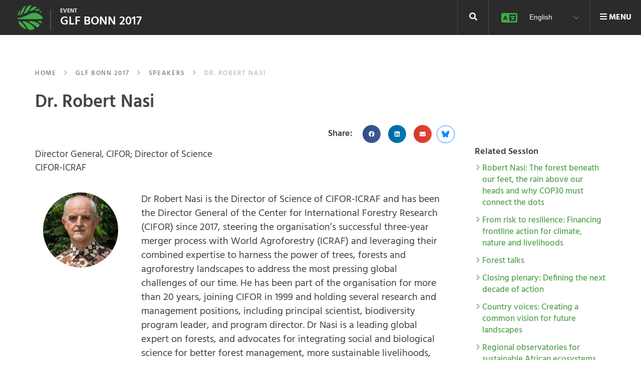

--- FILE ---
content_type: text/html; charset=UTF-8
request_url: https://events.globallandscapesforum.org/bonn-2017/speaker/robert-nasi/
body_size: 36446
content:
<!DOCTYPE html><html lang="en-US">
<head>
	<meta charset="UTF-8">
	<meta name="viewport" content="width=device-width, initial-scale=1">
	<link rel="profile" href="http://gmpg.org/xfn/11">
			
	<meta name='robots' content='index, follow, max-image-preview:large, max-snippet:-1, max-video-preview:-1' />
<link rel="alternate" hreflang="en" href="https://events.globallandscapesforum.org/bonn-2017/speaker/" />
<link rel="alternate" hreflang="x-default" href="https://events.globallandscapesforum.org/bonn-2017/speaker/" />

	<!-- This site is optimized with the Yoast SEO plugin v26.8 - https://yoast.com/product/yoast-seo-wordpress/ -->
	<title>Dr. Robert Nasi - GLF BONN 2017</title>
	<meta name="description" content="Director General, Center for International Forestry Research" />
	<link rel="canonical" href="https://events.globallandscapesforum.org/speaker/robert-nasi/" />
	<meta property="og:locale" content="en_US" />
	<meta property="og:type" content="article" />
	<meta property="og:title" content="Dr. Robert Nasi - GLF BONN 2017" />
	<meta property="og:description" content="Director General, Center for International Forestry Research" />
	<meta property="og:url" content="https://events.globallandscapesforum.org/speaker/robert-nasi/" />
	<meta property="og:site_name" content="Events at Global Landscapes Forum" />
	<meta property="article:publisher" content="https://www.facebook.com/GlobalLandscapesForum" />
	<meta property="og:image" content="http://events.globallandscapesforum.org/wp-content/uploads/sites/2/2017/10/robert.jpg" />
	<meta property="og:image:width" content="360" />
	<meta property="og:image:height" content="240" />
	<meta property="og:image:type" content="image/jpeg" />
	<meta name="twitter:card" content="summary_large_image" />
	<meta name="twitter:description" content="Director General, Center for International Forestry Research" />
	<meta name="twitter:image" content="http://events.globallandscapesforum.org/wp-content/uploads/sites/2/2017/10/robert.jpg" />
	<meta name="twitter:site" content="@globallf" />
	<script type="application/ld+json" class="yoast-schema-graph">{"@context":"https://schema.org","@graph":[{"@type":"WebPage","@id":"https://events.globallandscapesforum.org/bonn-2017/speaker/","url":"https://events.globallandscapesforum.org/bonn-2017/speaker/","name":"Speaker - Events at Global Landscapes Forum","isPartOf":{"@id":"https://events.globallandscapesforum.org/#website"},"primaryImageOfPage":{"@id":"https://events.globallandscapesforum.org/bonn-2017/speaker/#primaryimage"},"image":{"@id":"https://events.globallandscapesforum.org/bonn-2017/speaker/#primaryimage"},"thumbnailUrl":"https://i0.wp.com/events.globallandscapesforum.org/wp-content/uploads/sites/2/2017/12/GLF-Bonn-Logo-thumbnail-l.jpg?fit=360%2C240&ssl=1","datePublished":"2018-05-22T07:45:05+00:00","breadcrumb":{"@id":"https://events.globallandscapesforum.org/bonn-2017/speaker/#breadcrumb"},"inLanguage":"en-US","potentialAction":[{"@type":"ReadAction","target":["https://events.globallandscapesforum.org/bonn-2017/speaker/"]}]},{"@type":"ImageObject","inLanguage":"en-US","@id":"https://events.globallandscapesforum.org/bonn-2017/speaker/#primaryimage","url":"https://i0.wp.com/events.globallandscapesforum.org/wp-content/uploads/sites/2/2017/12/GLF-Bonn-Logo-thumbnail-l.jpg?fit=360%2C240&ssl=1","contentUrl":"https://i0.wp.com/events.globallandscapesforum.org/wp-content/uploads/sites/2/2017/12/GLF-Bonn-Logo-thumbnail-l.jpg?fit=360%2C240&ssl=1","width":360,"height":240},{"@type":"BreadcrumbList","@id":"https://events.globallandscapesforum.org/bonn-2017/speaker/#breadcrumb","itemListElement":[{"@type":"ListItem","position":1,"name":"Home","item":"https://events.globallandscapesforum.org/"},{"@type":"ListItem","position":2,"name":"GLF BONN 2017","item":"https://events.globallandscapesforum.org/bonn-2017/"},{"@type":"ListItem","position":3,"name":"Speaker"}]},{"@type":"WebSite","@id":"https://events.globallandscapesforum.org/#website","url":"https://events.globallandscapesforum.org/","name":"Events at Global Landscapes Forum","description":"The new phase of the GLF comes with 4 new levers to reach an audience larger than before","publisher":{"@id":"https://events.globallandscapesforum.org/#organization"},"potentialAction":[{"@type":"SearchAction","target":{"@type":"EntryPoint","urlTemplate":"https://events.globallandscapesforum.org/?s={search_term_string}"},"query-input":{"@type":"PropertyValueSpecification","valueRequired":true,"valueName":"search_term_string"}}],"inLanguage":"en-US"},{"@type":"Organization","@id":"https://events.globallandscapesforum.org/#organization","name":"Global Landscapes Forum","url":"https://events.globallandscapesforum.org/","logo":{"@type":"ImageObject","inLanguage":"en-US","@id":"https://events.globallandscapesforum.org/#/schema/logo/image/","url":"https://i1.wp.com/events.globallandscapesforum.org/wp-content/uploads/sites/2/2019/03/GLF-logo.png?fit=225%2C225&ssl=1","contentUrl":"https://i1.wp.com/events.globallandscapesforum.org/wp-content/uploads/sites/2/2019/03/GLF-logo.png?fit=225%2C225&ssl=1","width":225,"height":225,"caption":"Global Landscapes Forum"},"image":{"@id":"https://events.globallandscapesforum.org/#/schema/logo/image/"},"sameAs":["https://www.facebook.com/GlobalLandscapesForum","https://x.com/globallf","https://www.instagram.com/globallandscapesforum","https://www.linkedin.com/company/globallandscapesforum","https://www.youtube.com/channel/UCgXXn2HYOZ-gHAP54psiM2A"]}]}</script>
	<!-- / Yoast SEO plugin. -->


<link rel='dns-prefetch' href='//cdnjs.cloudflare.com' />
<link rel='dns-prefetch' href='//stats.wp.com' />
<link rel='dns-prefetch' href='//eventsglf.b-cdn.net' />
<link rel='dns-prefetch' href='//v0.wordpress.com' />
<link rel='dns-prefetch' href='//jetpack.wordpress.com' />
<link rel='dns-prefetch' href='//s0.wp.com' />
<link rel='dns-prefetch' href='//public-api.wordpress.com' />
<link rel='dns-prefetch' href='//0.gravatar.com' />
<link rel='dns-prefetch' href='//1.gravatar.com' />
<link rel='dns-prefetch' href='//2.gravatar.com' />
<link href='https://fonts.gstatic.com' crossorigin rel='preconnect' />
<link href='https://eventsglf.b-cdn.net' rel='preconnect' />
<link rel='preconnect' href='//i0.wp.com' />
<link rel='preconnect' href='//c0.wp.com' />
<link rel="alternate" type="application/rss+xml" title="Events at Global Landscapes Forum &raquo; Feed" href="https://events.globallandscapesforum.org/feed/" />
<link rel="alternate" type="application/rss+xml" title="Events at Global Landscapes Forum &raquo; Comments Feed" href="https://events.globallandscapesforum.org/comments/feed/" />
<link rel="alternate" title="oEmbed (JSON)" type="application/json+oembed" href="https://events.globallandscapesforum.org/wp-json/oembed/1.0/embed?url=https%3A%2F%2Fevents.globallandscapesforum.org%2Fbonn-2017%2Fspeaker%2F" />
<link rel="alternate" title="oEmbed (XML)" type="text/xml+oembed" href="https://events.globallandscapesforum.org/wp-json/oembed/1.0/embed?url=https%3A%2F%2Fevents.globallandscapesforum.org%2Fbonn-2017%2Fspeaker%2F&#038;format=xml" />
<style id='wp-img-auto-sizes-contain-inline-css' type='text/css'>
img:is([sizes=auto i],[sizes^="auto," i]){contain-intrinsic-size:3000px 1500px}
/*# sourceURL=wp-img-auto-sizes-contain-inline-css */
</style>
<style id='wp-emoji-styles-inline-css' type='text/css'>

	img.wp-smiley, img.emoji {
		display: inline !important;
		border: none !important;
		box-shadow: none !important;
		height: 1em !important;
		width: 1em !important;
		margin: 0 0.07em !important;
		vertical-align: -0.1em !important;
		background: none !important;
		padding: 0 !important;
	}
/*# sourceURL=wp-emoji-styles-inline-css */
</style>
<link rel='stylesheet' id='wp-block-library-css' href='https://c0.wp.com/c/6.9/wp-includes/css/dist/block-library/style.min.css' type='text/css' media='all' />
<style id='classic-theme-styles-inline-css' type='text/css'>
/*! This file is auto-generated */
.wp-block-button__link{color:#fff;background-color:#32373c;border-radius:9999px;box-shadow:none;text-decoration:none;padding:calc(.667em + 2px) calc(1.333em + 2px);font-size:1.125em}.wp-block-file__button{background:#32373c;color:#fff;text-decoration:none}
/*# sourceURL=/wp-includes/css/classic-themes.min.css */
</style>
<link rel='stylesheet' id='mediaelement-css' href='https://c0.wp.com/c/6.9/wp-includes/js/mediaelement/mediaelementplayer-legacy.min.css' type='text/css' media='all' />
<link rel='stylesheet' id='wp-mediaelement-css' href='https://c0.wp.com/c/6.9/wp-includes/js/mediaelement/wp-mediaelement.min.css' type='text/css' media='all' />
<style id='jetpack-sharing-buttons-style-inline-css' type='text/css'>
.jetpack-sharing-buttons__services-list{display:flex;flex-direction:row;flex-wrap:wrap;gap:0;list-style-type:none;margin:5px;padding:0}.jetpack-sharing-buttons__services-list.has-small-icon-size{font-size:12px}.jetpack-sharing-buttons__services-list.has-normal-icon-size{font-size:16px}.jetpack-sharing-buttons__services-list.has-large-icon-size{font-size:24px}.jetpack-sharing-buttons__services-list.has-huge-icon-size{font-size:36px}@media print{.jetpack-sharing-buttons__services-list{display:none!important}}.editor-styles-wrapper .wp-block-jetpack-sharing-buttons{gap:0;padding-inline-start:0}ul.jetpack-sharing-buttons__services-list.has-background{padding:1.25em 2.375em}
/*# sourceURL=https://events.globallandscapesforum.org/wp-content/plugins/jetpack/_inc/blocks/sharing-buttons/view.css */
</style>
<style id='global-styles-inline-css' type='text/css'>
:root{--wp--preset--aspect-ratio--square: 1;--wp--preset--aspect-ratio--4-3: 4/3;--wp--preset--aspect-ratio--3-4: 3/4;--wp--preset--aspect-ratio--3-2: 3/2;--wp--preset--aspect-ratio--2-3: 2/3;--wp--preset--aspect-ratio--16-9: 16/9;--wp--preset--aspect-ratio--9-16: 9/16;--wp--preset--color--black: #000000;--wp--preset--color--cyan-bluish-gray: #abb8c3;--wp--preset--color--white: #ffffff;--wp--preset--color--pale-pink: #f78da7;--wp--preset--color--vivid-red: #cf2e2e;--wp--preset--color--luminous-vivid-orange: #ff6900;--wp--preset--color--luminous-vivid-amber: #fcb900;--wp--preset--color--light-green-cyan: #7bdcb5;--wp--preset--color--vivid-green-cyan: #00d084;--wp--preset--color--pale-cyan-blue: #8ed1fc;--wp--preset--color--vivid-cyan-blue: #0693e3;--wp--preset--color--vivid-purple: #9b51e0;--wp--preset--gradient--vivid-cyan-blue-to-vivid-purple: linear-gradient(135deg,rgb(6,147,227) 0%,rgb(155,81,224) 100%);--wp--preset--gradient--light-green-cyan-to-vivid-green-cyan: linear-gradient(135deg,rgb(122,220,180) 0%,rgb(0,208,130) 100%);--wp--preset--gradient--luminous-vivid-amber-to-luminous-vivid-orange: linear-gradient(135deg,rgb(252,185,0) 0%,rgb(255,105,0) 100%);--wp--preset--gradient--luminous-vivid-orange-to-vivid-red: linear-gradient(135deg,rgb(255,105,0) 0%,rgb(207,46,46) 100%);--wp--preset--gradient--very-light-gray-to-cyan-bluish-gray: linear-gradient(135deg,rgb(238,238,238) 0%,rgb(169,184,195) 100%);--wp--preset--gradient--cool-to-warm-spectrum: linear-gradient(135deg,rgb(74,234,220) 0%,rgb(151,120,209) 20%,rgb(207,42,186) 40%,rgb(238,44,130) 60%,rgb(251,105,98) 80%,rgb(254,248,76) 100%);--wp--preset--gradient--blush-light-purple: linear-gradient(135deg,rgb(255,206,236) 0%,rgb(152,150,240) 100%);--wp--preset--gradient--blush-bordeaux: linear-gradient(135deg,rgb(254,205,165) 0%,rgb(254,45,45) 50%,rgb(107,0,62) 100%);--wp--preset--gradient--luminous-dusk: linear-gradient(135deg,rgb(255,203,112) 0%,rgb(199,81,192) 50%,rgb(65,88,208) 100%);--wp--preset--gradient--pale-ocean: linear-gradient(135deg,rgb(255,245,203) 0%,rgb(182,227,212) 50%,rgb(51,167,181) 100%);--wp--preset--gradient--electric-grass: linear-gradient(135deg,rgb(202,248,128) 0%,rgb(113,206,126) 100%);--wp--preset--gradient--midnight: linear-gradient(135deg,rgb(2,3,129) 0%,rgb(40,116,252) 100%);--wp--preset--font-size--small: 13px;--wp--preset--font-size--medium: 20px;--wp--preset--font-size--large: 36px;--wp--preset--font-size--x-large: 42px;--wp--preset--spacing--20: 0.44rem;--wp--preset--spacing--30: 0.67rem;--wp--preset--spacing--40: 1rem;--wp--preset--spacing--50: 1.5rem;--wp--preset--spacing--60: 2.25rem;--wp--preset--spacing--70: 3.38rem;--wp--preset--spacing--80: 5.06rem;--wp--preset--shadow--natural: 6px 6px 9px rgba(0, 0, 0, 0.2);--wp--preset--shadow--deep: 12px 12px 50px rgba(0, 0, 0, 0.4);--wp--preset--shadow--sharp: 6px 6px 0px rgba(0, 0, 0, 0.2);--wp--preset--shadow--outlined: 6px 6px 0px -3px rgb(255, 255, 255), 6px 6px rgb(0, 0, 0);--wp--preset--shadow--crisp: 6px 6px 0px rgb(0, 0, 0);}:where(.is-layout-flex){gap: 0.5em;}:where(.is-layout-grid){gap: 0.5em;}body .is-layout-flex{display: flex;}.is-layout-flex{flex-wrap: wrap;align-items: center;}.is-layout-flex > :is(*, div){margin: 0;}body .is-layout-grid{display: grid;}.is-layout-grid > :is(*, div){margin: 0;}:where(.wp-block-columns.is-layout-flex){gap: 2em;}:where(.wp-block-columns.is-layout-grid){gap: 2em;}:where(.wp-block-post-template.is-layout-flex){gap: 1.25em;}:where(.wp-block-post-template.is-layout-grid){gap: 1.25em;}.has-black-color{color: var(--wp--preset--color--black) !important;}.has-cyan-bluish-gray-color{color: var(--wp--preset--color--cyan-bluish-gray) !important;}.has-white-color{color: var(--wp--preset--color--white) !important;}.has-pale-pink-color{color: var(--wp--preset--color--pale-pink) !important;}.has-vivid-red-color{color: var(--wp--preset--color--vivid-red) !important;}.has-luminous-vivid-orange-color{color: var(--wp--preset--color--luminous-vivid-orange) !important;}.has-luminous-vivid-amber-color{color: var(--wp--preset--color--luminous-vivid-amber) !important;}.has-light-green-cyan-color{color: var(--wp--preset--color--light-green-cyan) !important;}.has-vivid-green-cyan-color{color: var(--wp--preset--color--vivid-green-cyan) !important;}.has-pale-cyan-blue-color{color: var(--wp--preset--color--pale-cyan-blue) !important;}.has-vivid-cyan-blue-color{color: var(--wp--preset--color--vivid-cyan-blue) !important;}.has-vivid-purple-color{color: var(--wp--preset--color--vivid-purple) !important;}.has-black-background-color{background-color: var(--wp--preset--color--black) !important;}.has-cyan-bluish-gray-background-color{background-color: var(--wp--preset--color--cyan-bluish-gray) !important;}.has-white-background-color{background-color: var(--wp--preset--color--white) !important;}.has-pale-pink-background-color{background-color: var(--wp--preset--color--pale-pink) !important;}.has-vivid-red-background-color{background-color: var(--wp--preset--color--vivid-red) !important;}.has-luminous-vivid-orange-background-color{background-color: var(--wp--preset--color--luminous-vivid-orange) !important;}.has-luminous-vivid-amber-background-color{background-color: var(--wp--preset--color--luminous-vivid-amber) !important;}.has-light-green-cyan-background-color{background-color: var(--wp--preset--color--light-green-cyan) !important;}.has-vivid-green-cyan-background-color{background-color: var(--wp--preset--color--vivid-green-cyan) !important;}.has-pale-cyan-blue-background-color{background-color: var(--wp--preset--color--pale-cyan-blue) !important;}.has-vivid-cyan-blue-background-color{background-color: var(--wp--preset--color--vivid-cyan-blue) !important;}.has-vivid-purple-background-color{background-color: var(--wp--preset--color--vivid-purple) !important;}.has-black-border-color{border-color: var(--wp--preset--color--black) !important;}.has-cyan-bluish-gray-border-color{border-color: var(--wp--preset--color--cyan-bluish-gray) !important;}.has-white-border-color{border-color: var(--wp--preset--color--white) !important;}.has-pale-pink-border-color{border-color: var(--wp--preset--color--pale-pink) !important;}.has-vivid-red-border-color{border-color: var(--wp--preset--color--vivid-red) !important;}.has-luminous-vivid-orange-border-color{border-color: var(--wp--preset--color--luminous-vivid-orange) !important;}.has-luminous-vivid-amber-border-color{border-color: var(--wp--preset--color--luminous-vivid-amber) !important;}.has-light-green-cyan-border-color{border-color: var(--wp--preset--color--light-green-cyan) !important;}.has-vivid-green-cyan-border-color{border-color: var(--wp--preset--color--vivid-green-cyan) !important;}.has-pale-cyan-blue-border-color{border-color: var(--wp--preset--color--pale-cyan-blue) !important;}.has-vivid-cyan-blue-border-color{border-color: var(--wp--preset--color--vivid-cyan-blue) !important;}.has-vivid-purple-border-color{border-color: var(--wp--preset--color--vivid-purple) !important;}.has-vivid-cyan-blue-to-vivid-purple-gradient-background{background: var(--wp--preset--gradient--vivid-cyan-blue-to-vivid-purple) !important;}.has-light-green-cyan-to-vivid-green-cyan-gradient-background{background: var(--wp--preset--gradient--light-green-cyan-to-vivid-green-cyan) !important;}.has-luminous-vivid-amber-to-luminous-vivid-orange-gradient-background{background: var(--wp--preset--gradient--luminous-vivid-amber-to-luminous-vivid-orange) !important;}.has-luminous-vivid-orange-to-vivid-red-gradient-background{background: var(--wp--preset--gradient--luminous-vivid-orange-to-vivid-red) !important;}.has-very-light-gray-to-cyan-bluish-gray-gradient-background{background: var(--wp--preset--gradient--very-light-gray-to-cyan-bluish-gray) !important;}.has-cool-to-warm-spectrum-gradient-background{background: var(--wp--preset--gradient--cool-to-warm-spectrum) !important;}.has-blush-light-purple-gradient-background{background: var(--wp--preset--gradient--blush-light-purple) !important;}.has-blush-bordeaux-gradient-background{background: var(--wp--preset--gradient--blush-bordeaux) !important;}.has-luminous-dusk-gradient-background{background: var(--wp--preset--gradient--luminous-dusk) !important;}.has-pale-ocean-gradient-background{background: var(--wp--preset--gradient--pale-ocean) !important;}.has-electric-grass-gradient-background{background: var(--wp--preset--gradient--electric-grass) !important;}.has-midnight-gradient-background{background: var(--wp--preset--gradient--midnight) !important;}.has-small-font-size{font-size: var(--wp--preset--font-size--small) !important;}.has-medium-font-size{font-size: var(--wp--preset--font-size--medium) !important;}.has-large-font-size{font-size: var(--wp--preset--font-size--large) !important;}.has-x-large-font-size{font-size: var(--wp--preset--font-size--x-large) !important;}
:where(.wp-block-post-template.is-layout-flex){gap: 1.25em;}:where(.wp-block-post-template.is-layout-grid){gap: 1.25em;}
:where(.wp-block-term-template.is-layout-flex){gap: 1.25em;}:where(.wp-block-term-template.is-layout-grid){gap: 1.25em;}
:where(.wp-block-columns.is-layout-flex){gap: 2em;}:where(.wp-block-columns.is-layout-grid){gap: 2em;}
:root :where(.wp-block-pullquote){font-size: 1.5em;line-height: 1.6;}
/*# sourceURL=global-styles-inline-css */
</style>
<link rel='stylesheet' id='wpml-legacy-dropdown-0-css' href='https://events.globallandscapesforum.org/wp-content/plugins/sitepress-multilingual-cms/templates/language-switchers/legacy-dropdown/style.min.css?ver=1' type='text/css' media='all' />
<link rel='stylesheet' id='glf-style-css' href='https://eventsglf.b-cdn.net/wp-content/themes/glf/style.css?ver=6fc8032bda6efd017fdfd75f2081d73f' type='text/css' media='all' />
<link rel='stylesheet' id='glf-events-style-css' href='https://eventsglf.b-cdn.net/wp-content/themes/glf-events/style.css?ver=1.0.0' type='text/css' media='all' />
<link rel='stylesheet' id='glf-bundle-style-css' href='https://eventsglf.b-cdn.net/wp-content/themes/glf/templates/css/glf-bundle.min.css?ver=1.0.0' type='text/css' media='all' />
<link rel='stylesheet' id='app-css' href='https://eventsglf.b-cdn.net/wp-content/themes/glf/templates/css/app.css?ver=1.0.0' type='text/css' media='all' />
<link rel='stylesheet' id='added-css' href='https://eventsglf.b-cdn.net/wp-content/themes/glf/templates/css/added.css?ver=1.0.0' type='text/css' media='all' />
<link rel='stylesheet' id='responsive-css' href='https://eventsglf.b-cdn.net/wp-content/themes/glf/templates/css/responsive.css?ver=1.0.0' type='text/css' media='all' />
<link rel='stylesheet' id='fluid-css' href='https://eventsglf.b-cdn.net/wp-content/themes/glf/templates/css/fluid.css?ver=1.0.0' type='text/css' media='all' />
<link rel='stylesheet' id='owl-carousel-css' href='//cdnjs.cloudflare.com/ajax/libs/OwlCarousel2/2.2.1/assets/owl.carousel.min.css?ver=6fc8032bda6efd017fdfd75f2081d73f' type='text/css' media='all' />
<link rel='stylesheet' id='owl-carousel-theme-css' href='//cdnjs.cloudflare.com/ajax/libs/OwlCarousel2/2.2.1/assets/owl.theme.default.min.css?ver=6fc8032bda6efd017fdfd75f2081d73f' type='text/css' media='all' />
<link rel='stylesheet' id='glf-screen-css' href='https://eventsglf.b-cdn.net/wp-content/themes/glf/css/glf-screen.css?ver=6fc8032bda6efd017fdfd75f2081d73f' type='text/css' media='all' />
<link rel='stylesheet' id='header-revamp-css' href='https://eventsglf.b-cdn.net/wp-content/themes/glf/revamp/assets/css/header-revamp.css?ver=6fc8032bda6efd017fdfd75f2081d73f' type='text/css' media='all' />
<link rel='stylesheet' id='elementor-frontend-css' href='https://events.globallandscapesforum.org/wp-content/plugins/elementor/assets/css/frontend.min.css?ver=3.34.2' type='text/css' media='all' />
<link rel='stylesheet' id='eael-general-css' href='https://events.globallandscapesforum.org/wp-content/plugins/essential-addons-for-elementor-lite/assets/front-end/css/view/general.min.css?ver=6.5.8' type='text/css' media='all' />
<style id='rocket-lazyload-inline-css' type='text/css'>
.rll-youtube-player{position:relative;padding-bottom:56.23%;height:0;overflow:hidden;max-width:100%;}.rll-youtube-player:focus-within{outline: 2px solid currentColor;outline-offset: 5px;}.rll-youtube-player iframe{position:absolute;top:0;left:0;width:100%;height:100%;z-index:100;background:0 0}.rll-youtube-player img{bottom:0;display:block;left:0;margin:auto;max-width:100%;width:100%;position:absolute;right:0;top:0;border:none;height:auto;-webkit-transition:.4s all;-moz-transition:.4s all;transition:.4s all}.rll-youtube-player img:hover{-webkit-filter:brightness(75%)}.rll-youtube-player .play{height:100%;width:100%;left:0;top:0;position:absolute;background:url(https://events.globallandscapesforum.org/wp-content/plugins/wp-rocket/assets/img/youtube.png) no-repeat center;background-color: transparent !important;cursor:pointer;border:none;}
/*# sourceURL=rocket-lazyload-inline-css */
</style>
<script type="text/javascript" src="https://events.globallandscapesforum.org/wp-content/plugins/sitepress-multilingual-cms/templates/language-switchers/legacy-dropdown/script.min.js?ver=1" id="wpml-legacy-dropdown-0-js"></script>
<script type="text/javascript" src="https://c0.wp.com/c/6.9/wp-includes/js/jquery/jquery.min.js" id="jquery-core-js"></script>
<script type="text/javascript" src="https://c0.wp.com/c/6.9/wp-includes/js/jquery/jquery-migrate.min.js" id="jquery-migrate-js"></script>
<script type="text/javascript" id="ajax-script-js-extra">
/* <![CDATA[ */
var ajax_object = {"ajaxurl":"https://events.globallandscapesforum.org/wp-admin/admin-ajax.php"};
//# sourceURL=ajax-script-js-extra
/* ]]> */
</script>
<script type="text/javascript" src="https://eventsglf.b-cdn.net/wp-content/themes/glf/js/mysite.js?ver=1.0.5" id="ajax-script-js"></script>
<script type="text/javascript" src="https://eventsglf.b-cdn.net/wp-content/themes/glf/revamp/assets/js/header-revamp.js?ver=6fc8032bda6efd017fdfd75f2081d73f" id="header-revamp-js"></script>
<link rel="https://api.w.org/" href="https://events.globallandscapesforum.org/wp-json/" /><link rel="alternate" title="JSON" type="application/json" href="https://events.globallandscapesforum.org/wp-json/wp/v2/pages/9477" /><link rel="EditURI" type="application/rsd+xml" title="RSD" href="https://events.globallandscapesforum.org/xmlrpc.php?rsd" />

<link rel='shortlink' href='https://wp.me/P9kTnr-2sR' />
<meta name="generator" content="WPML ver:4.8.6 stt:1,4,66,2;" />
<script type="text/javascript">
(function(url){
	if(/(?:Chrome\/26\.0\.1410\.63 Safari\/537\.31|WordfenceTestMonBot)/.test(navigator.userAgent)){ return; }
	var addEvent = function(evt, handler) {
		if (window.addEventListener) {
			document.addEventListener(evt, handler, false);
		} else if (window.attachEvent) {
			document.attachEvent('on' + evt, handler);
		}
	};
	var removeEvent = function(evt, handler) {
		if (window.removeEventListener) {
			document.removeEventListener(evt, handler, false);
		} else if (window.detachEvent) {
			document.detachEvent('on' + evt, handler);
		}
	};
	var evts = 'contextmenu dblclick drag dragend dragenter dragleave dragover dragstart drop keydown keypress keyup mousedown mousemove mouseout mouseover mouseup mousewheel scroll'.split(' ');
	var logHuman = function() {
		if (window.wfLogHumanRan) { return; }
		window.wfLogHumanRan = true;
		var wfscr = document.createElement('script');
		wfscr.type = 'text/javascript';
		wfscr.async = true;
		wfscr.src = url + '&r=' + Math.random();
		(document.getElementsByTagName('head')[0]||document.getElementsByTagName('body')[0]).appendChild(wfscr);
		for (var i = 0; i < evts.length; i++) {
			removeEvent(evts[i], logHuman);
		}
	};
	for (var i = 0; i < evts.length; i++) {
		addEvent(evts[i], logHuman);
	}
})('//events.globallandscapesforum.org/?wordfence_lh=1&hid=2F32C523A07E5F2411D87AFA8AE994DF');
</script><meta name="cdp-version" content="1.5.0" />	<style>img#wpstats{display:none}</style>
		<meta name="generator" content="Elementor 3.34.2; features: e_font_icon_svg; settings: css_print_method-external, google_font-enabled, font_display-auto">
<style type="text/css">.recentcomments a{display:inline !important;padding:0 !important;margin:0 !important;}</style>			<style>
				.e-con.e-parent:nth-of-type(n+4):not(.e-lazyloaded):not(.e-no-lazyload),
				.e-con.e-parent:nth-of-type(n+4):not(.e-lazyloaded):not(.e-no-lazyload) * {
					background-image: none !important;
				}
				@media screen and (max-height: 1024px) {
					.e-con.e-parent:nth-of-type(n+3):not(.e-lazyloaded):not(.e-no-lazyload),
					.e-con.e-parent:nth-of-type(n+3):not(.e-lazyloaded):not(.e-no-lazyload) * {
						background-image: none !important;
					}
				}
				@media screen and (max-height: 640px) {
					.e-con.e-parent:nth-of-type(n+2):not(.e-lazyloaded):not(.e-no-lazyload),
					.e-con.e-parent:nth-of-type(n+2):not(.e-lazyloaded):not(.e-no-lazyload) * {
						background-image: none !important;
					}
				}
			</style>
			<link rel="icon" href="https://i0.wp.com/events.globallandscapesforum.org/wp-content/uploads/sites/2/2017/11/cropped-logo_glf.png?fit=32%2C32&#038;ssl=1" sizes="32x32" />
<link rel="icon" href="https://i0.wp.com/events.globallandscapesforum.org/wp-content/uploads/sites/2/2017/11/cropped-logo_glf.png?fit=60%2C60&#038;ssl=1" sizes="192x192" />
<link rel="apple-touch-icon" href="https://i0.wp.com/events.globallandscapesforum.org/wp-content/uploads/sites/2/2017/11/cropped-logo_glf.png?fit=60%2C60&#038;ssl=1" />
<meta name="msapplication-TileImage" content="https://i0.wp.com/events.globallandscapesforum.org/wp-content/uploads/sites/2/2017/11/cropped-logo_glf.png?fit=60%2C60&#038;ssl=1" />
		<style type="text/css" id="wp-custom-css">
			.right--inner .sub-menu {
    display: grid !important;
}

.right--inner .menu--active a .active--indicator {
    display: none;
}
.right--inner ul ul {
    visibility: hidden;
}

/* Definisi @font-face untuk memuat font */
    @font-face {
      font-family: 'Manifont Grotesk';
      font-style: normal;
      font-weight: normal; /* Untuk ManifontGroteskBook */
      font-display: auto;
      src: url('https://eventsglf.b-cdn.net/wp-content/uploads/sites/2/2025/10/ManifontGroteskBook.eot');
      src: url('https://eventsglf.b-cdn.net/wp-content/uploads/sites/2/2025/10/ManifontGroteskBook.eot?#iefix') format('embedded-opentype'),
        url('https://eventsglf.b-cdn.net/wp-content/uploads/sites/2/2025/10/ManifontGroteskBook.woff2') format('woff2'),
        url('https://eventsglf.b-cdn.net/wp-content/uploads/sites/2/2025/10/ManifontGroteskBook.woff') format('woff'),
        url('https://eventsglf.b-cdn.net/wp-content/uploads/sites/2/2025/10/ManifontGroteskBook.ttf') format('truetype'),
        url('https://eventsglf.b-cdn.net/wp-content/uploads/sites/2/2025/10/ManifontGroteskBook.svg#ManifontGrotesk') format('svg');
    }
    @font-face {
      font-family: 'Manifont Grotesk';
      font-style: normal;
      font-weight: bold; /* Untuk ManifontGroteskBold */
      font-display: auto;
      src: url('https://eventsglf.b-cdn.net/wp-content/uploads/sites/2/2025/10/ManifontGroteskBold.eot');
      src: url('https://eventsglf.b-cdn.net/wp-content/uploads/sites/2/2025/10/ManifontGroteskBold.eot?#iefix') format('embedded-opentype'),
        url('https://eventsglf.b-cdn.net/wp-content/uploads/sites/2/2025/10/ManifontGroteskBold.woff2') format('woff2'),
        url('https://eventsglf.b-cdn.net/wp-content/uploads/sites/2/2025/10/ManifontGroteskBold.woff') format('woff'),
        url('https://eventsglf.b-cdn.net/wp-content/uploads/sites/2/2025/10/ManifontGroteskBold.ttf') format('truetype'),
        url('https://eventsglf.b-cdn.net/wp-content/uploads/sites/2/2025/10/ManifontGroteskBold.svg#ManifontGrotesk') format('svg');
    }


.page-id-122995 .font-Manifont-Grotesk {
        font-family: 'Manifont Grotesk', sans-serif !important;
    }

.page-id-122995 .article-header h1 {
	width: 445px;
}		</style>
		<noscript><style id="rocket-lazyload-nojs-css">.rll-youtube-player, [data-lazy-src]{display:none !important;}</style></noscript>	<style media="all">
		@font-face{
			font-family:'ScalaSans-Bold';src:url('https://eventsglf.b-cdn.net/wp-content/themes/glf/templates/fonts/ScalaSansWeb-Bold.eot');
			src:url('https://eventsglf.b-cdn.net/wp-content/themes/glf/templates/fonts/ScalaSansWeb-Bold.eot?#iefix') format('embedded-opentype'),
			url('https://eventsglf.b-cdn.net/wp-content/themes/glf/templates/fonts/ScalaSansWeb-Bold.woff') format('woff'),
			url('https://eventsglf.b-cdn.net/wp-content/themes/glf/templates/fonts/ScalaSansComp-Bold.ttf') format('truetype'),
			url('https://eventsglf.b-cdn.net/wp-content/themes/glf/templates/fonts/scalasanscomp-webfont.svg#scalasanscompbold') format('svg');font-weight:bold;font-style:normal;
		}

		@font-face {
			font-family: 'Glyphicons Halflings';
			src: url('https://eventsglf.b-cdn.net/wp-content/themes/glf/templates/fonts/glyphicons-halflings-regular.eot');
			src: url('https://eventsglf.b-cdn.net/wp-content/themes/glf/templates/fonts/glyphicons-halflings-regular.eot?#iefix') format('embedded-opentype'), url('https://eventsglf.b-cdn.net/wp-content/themes/glf/templates/fonts/glyphicons-halflings-regular.woff2') format('woff2'), url('https://eventsglf.b-cdn.net/wp-content/themes/glf/templates/fonts/glyphicons-halflings-regular.woff') format('woff'), url('https://eventsglf.b-cdn.net/wp-content/themes/glf/templates/fonts/glyphicons-halflings-regular.ttf') format('truetype'), url('https://eventsglf.b-cdn.net/wp-content/themes/glf/templates/fonts/glyphicons-halflings-regular.svg#glyphicons_halflingsregular') format('svg')
		}
		@font-face {
			font-family: 'tt-modernoir';
			src: url('https://eventsglf.b-cdn.net/wp-content/themes/glf-events/templates/fonts/TT_Modernoir_Trial_Bold.ttf') format('truetype'),
			src: url('https://eventsglf.b-cdn.net/wp-content/themes/glf-events/templates/fonts/TT_Modernoir_Trial_Regular.ttf') format('truetype'),
			src: url('https://eventsglf.b-cdn.net/wp-content/themes/glf-events/templates/fonts/TT_Modernoir_Trial_SemiBold.ttf') format('truetype'),
			}
		img#web-logo {
			background-image: unset !important;
		}
		.parent-pageid-35883 #cta-40578 {
			display: none;
		}
		.page-id-81366 .eventnote h1 {
		    font-size: 21px !important;
		}
		#menu-item-69493 {
			display: none !important;
		}
		/* Mobile Menu Styles */
		#mobile-nav .menu--main-ul {
		    list-style: none;
		    padding: 0;
		    margin: 0;
		}

		#mobile-nav .menu-item {
		    position: relative;
		    border-bottom: 1px solid #333;
		    background: transparent !important;
		}

		#mobile-nav .menu-item .menu-itemGTM {
		    display: block;
		    padding: 15px 20px;
		    text-decoration: none;
		    color: #fff;
		    border: none;
		    width: 100%;
		    text-align: left;
		    cursor: pointer;
		    transition: background-color 0.3s ease;
		}

		#mobile-nav .menu-item .menu-itemGTM:hover {
		    /*background-color: #f5f5f5;*/
		}

		#mobile-nav .menu-item-has-children {
		    position: relative;
		}

		#mobile-nav .menu-item-has-children > .menu-itemGTM {
		    padding-right: 50px; /* Make room for the icon */
		}

		#mobile-nav .open-menu {
		    position: absolute;
		    right: 20px;
		    top: 5px;
		    cursor: pointer;
		    transition: transform 0.3s ease;
		    z-index: 10;
		    color: #666;
		}

		#mobile-nav .open-menu:hover {
		    color: #333;
		}

		#mobile-nav .menu-open > .open-menu {
		    top: 5px;
		}

		/* Sub-menu styles */
		#mobile-nav .sub-menu {
		    display: none;
		    border-top: 1px solid #333;
		    margin: 0;
		    padding: 0;
		    list-style: none;
		    overflow: hidden;
		}

		#mobile-nav .sub-menu .menu-item {
		    border-bottom: 1px solid #444;
		}

		#mobile-nav .sub-menu .menu-itemGTM {
		    padding-left: 40px;
		    font-size: 14px;
		}

		#mobile-nav .sub-menu .menu-itemGTM:hover {
		}

		/* Nested sub-menu (third level) */
		#mobile-nav .sub-menu .sub-menu {
		}

		#mobile-nav .sub-menu .sub-menu .menu-itemGTM {
		    padding-left: 60px;
		    font-size: 13px;
		}

		#mobile-nav .sub-menu .sub-menu .menu-itemGTM:hover {
		    background-color: #e8e8e8;
		}

		/* Separator items */
		#mobile-nav .menu-item.item--separator {
		    background-color: #e9e9e9;
		    border-top: 2px solid #333;
		    border-bottom: 2px solid #333;
		}

		#mobile-nav .menu-item.item--separator .menu-itemGTM {
		    font-weight: bold;
		    color: #fff;
		    background-color: transparent;
		    cursor: default;
		}

		#mobile-nav .menu-item.item--separator .menu-itemGTM:hover {
		    background-color: #1a1a1a;
		}

		/* Minus margin items */
		#mobile-nav .menu-item.minus-margin {
		    margin-bottom: -1px;
		}

		/* Current page highlighting */
		#mobile-nav .current-menu-item > .menu-itemGTM,
		#mobile-nav .current_page_item > .menu-itemGTM {
		    color: white;
		}

		#mobile-nav .current-menu-item > .menu-itemGTM:hover,
		#mobile-nav .current_page_item > .menu-itemGTM:hover {
		}

		/* Icon transitions */
		#mobile-nav .fa-plus:before {
		    content: "\f067";
		}

		#mobile-nav .fa-times:before,
		#mobile-nav .fa-close:before {
		    content: "\f00d";
		}

		/* Mobile nav event specific styles */
		#mobile-nav.mobile--nav-event .open-menu {
		    color: #fff;
		    font-size: 18px !important;
		}
		.menu-item-69493 {
		    display: none;
		}
		#mobile-nav ul ul li {
			padding-left: 0;
		}
		.sub-menu .menu-item {
			border-bottom: none !important;
		}

	</style>

		<link href="https://fonts.googleapis.com/css?family=Hind:300,400,500,600,700" rel="stylesheet">
		<link href="https://eventsglf.b-cdn.net/wp-content/themes/glf/templates/css/font-awesome.min.css" rel="stylesheet">
	 
		<!-- Google Tag Manager -->
		<script>(function(w,d,s,l,i){w[l]=w[l]||[];w[l].push({'gtm.start':
		new Date().getTime(),event:'gtm.js'});var f=d.getElementsByTagName(s)[0],
		j=d.createElement(s),dl=l!='dataLayer'?'&l='+l:'';j.async=true;j.src=
		'https://www.googletagmanager.com/gtm.js?id='+i+dl;f.parentNode.insertBefore(j,f);
		})(window,document,'script','dataLayer','GTM-N7974LL');</script>
		<!-- End Google Tag Manager -->
		<script>
			jQuery(document).ready(function($) {
			    // Hide all sub-menus initially
			    $('.sub-menu').hide().removeClass('open');
			    
			    // Remove inline styles that might override our settings
			    $('.sub-menu').removeAttr('style');
			    
			    // Handle click on menu items with children
			    $('.menu-item-has-children > .menu-itemGTM').click(function(e) {
			        e.preventDefault();
			        e.stopPropagation();
			        
			        var $parentItem = $(this).closest('.menu-item-has-children');
			        var $subMenu = $parentItem.children('.sub-menu');
			        var $icon = $parentItem.children('.open-menu');
			        
			        // Toggle current submenu
			        if ($subMenu.is(':visible')) {
			            // Close current submenu
			            $subMenu.slideUp(300);
			            $icon.removeClass('fa-times fa-close').addClass('fa-plus');
			            $parentItem.removeClass('menu-open');
			        } else {
			            // Close all other submenus at the same level
			            $parentItem.siblings('.menu-item-has-children').each(function() {
			                var $siblingSubMenu = $(this).children('.sub-menu');
			                var $siblingIcon = $(this).children('.open-menu');
			                
			                if ($siblingSubMenu.is(':visible')) {
			                    $siblingSubMenu.slideUp(300);
			                    $siblingIcon.removeClass('fa-times fa-close').addClass('fa-plus');
			                    $(this).removeClass('menu-open');
			                }
			            });
			            
			            // Open current submenu
			            // $subMenu.slideDown(300);
			            $icon.removeClass('fa-plus').addClass('fa-times');
			            $parentItem.addClass('menu-open');
			        }
			    });
			    
			    // Handle nested submenus (for multi-level menus)
			    $('.sub-menu .menu-item-has-children > .menu-itemGTM').click(function(e) {
			        e.preventDefault();
			        e.stopPropagation();
			        console.log('test');
			        
			        var $parentItem = $(this).closest('.menu-item-has-children');
			        var $nestedSubMenu = $parentItem.children('.sub-menu');
			        var $icon = $parentItem.children('.open-menu');
			        
			        // Toggle nested submenu
			        if ($nestedSubMenu.is(':visible')) {
			            // $nestedSubMenu.slideUp(300);
			            // $icon.removeClass('fa-times fa-close').addClass('fa-plus');
			            $parentItem.removeClass('menu-open');
			        } else {
			            // Close other nested submenus at the same level
			            $parentItem.siblings('.menu-item-has-children').each(function() {
			                var $siblingSubMenu = $(this).children('.sub-menu');
			                var $siblingIcon = $(this).children('.open-menu');
			                
			                if ($siblingSubMenu.is(':visible')) {
			                    $siblingSubMenu.slideUp(300);
			                    $siblingIcon.removeClass('fa-times fa-close').addClass('fa-plus');
			                    $(this).removeClass('menu-open');
			                }
			            });
			            
			            $nestedSubMenu.slideDown(300);
			            $icon.removeClass('fa-plus').addClass('fa-times');
			            $parentItem.addClass('menu-open');
			        }
			    });
			    
			    // Prevent clicks on regular menu items from bubbling up
			    $('.menu-item:not(.menu-item-has-children) .menu-itemGTM').click(function(e) {
			        e.stopPropagation();
			    });
			    
			    // Optional: Close menu when clicking outside
			    $(document).click(function(e) {
			        if (!$(e.target).closest('.menu').length) {
			            $('.sub-menu:visible').slideUp(300);
			            $('.open-menu').removeClass('fa-times fa-close').addClass('fa-plus');
			            $('.menu-item-has-children').removeClass('menu-open');
			        }
			    });
			});
		</script>	

	</head>

	<body class="wp-singular page-template page-template-rewrite-single-speaker page-template-rewrite-single-speaker-php page page-id-9477 page-child parent-pageid-74 wp-theme-glf wp-child-theme-glf-events speaker-lang-en elementor-default elementor-kit-42275">

		<!-- Google Tag Manager (noscript) -->
		<noscript><iframe src="https://www.googletagmanager.com/ns.html?id=GTM-N7974LL"
		height="0" width="0" style="display:none;visibility:hidden"></iframe></noscript>
		<!-- End Google Tag Manager (noscript) -->

		
		
			
 <!-- THIS IS FOR TESTING PURPOSE -->
 


		

		
		
		<div id="page" class="site">
			<header id="the-header" class="site-header glf--event-site">
				<div class="topheader" style="display: none;">
					<div class="container-fluid">
						<div class="row">
							<div class="col-md-12">
								<div class="topheader_menu">
									<a href="javascript:void(0)" class="toggle-nav js-toggle-offcanvas"><i class="fa fa-bars" aria-hidden="true"></i> <span>MENU</span></a>
								</div>
							</div>
						</div>
					</div>
				</div>
				<div class="header-revamp event__revamp">
					<div class="header__logo">
						<a href="//www.globallandscapesforum.org" class="table-cell vertical-middle">
							<img class="web-logo" src="https://eventsglf.b-cdn.net/wp-content/themes/glf/images/logo_glf.png"/>
						</a>
						<div class="eventnote table-cell vertical-middle">
							<h4>EVENT</h4>
							<h2>
								<a href="https://events.globallandscapesforum.org/bonn-2017/" class="parent-title">GLF BONN 2017</a>							</h2>
						</div>
					</div>
					<div class="header__event-cta text-center text-uppercase">
						<div class="top-header-jump-wrapper">
																				</div>
					</div>

					<div class="header__search text-center text-uppercase">
						<a href="#" class="right__search"><i class="fa fa-search"></i></a>
					</div>

					<div class="header__lang-switcher hidden-xs">
						<img src="https://i1.wp.com/www.globallandscapesforum.org/wp-content/uploads/2023/06/language-solid.png" alt="language">
																																						<div class="gtranslate_wrapper" id="gt-wrapper-13441405"></div>																						
											</div>
					
					<div class="header__menus text-center text-uppercase">
						<a href="#" class="right__menus"><i class="fa fa-bars"></i> <span>Menu</span></a>
						<a href="#" class="right__menus_mobile"><i class="fa fa-bars"></i></a>
					</div>
					<div class="sticky--ctas"></div>
				</div>
				<div class="mobile--hamburger-menu">
	<div class="hamburger--menu">
		<a href="#" class="hamburger__icon"><i class="fa fa-bars"></i></a>
	</div>
	<div class="header__lang-switcher">
									<div class="gtranslate_wrapper" id="gt-wrapper-56226849"></div>						</div>
	<div class="bamburger--search">
		<form id="header-search" class="input-group text-left  hidden-sm hidden-md hidden-lg" action="/" method="GET">
			<input type="text" name="s" value="" class="form-control" placeholder="Search...">
			<button type="submit" class="search__icon"><i class="fa fa-search"></i></button>
		</form>
	</div>
</div>			</header><!-- #masthead -->
			<div class="menu__container">
				<div class="header--alt">
					<div class="header__logo">
						<a href="//www.globallandscapesforum.org" class="table-cell vertical-middle">
							<img class="web-logo" src="https://eventsglf.b-cdn.net/wp-content/themes/glf/images/logo_glf.png"/>
						</a>
						<div class="eventnote table-cell vertical-middle">
							<h4>EVENT</h4>
							<h2>
								<a href="https://events.globallandscapesforum.org/bonn-2017/" class="parent-title">GLF BONN 2017</a>							</h2>
						</div>
					</div>
					<div class="close--menu">
						<a href="#" class="right__menus"><span>Close</span> <i class="fa fa-bars"></i></a>
						<a href="#" class="right__menus_mobile"><i class="fa fa-bars"></i></a>
					</div>
				</div>
				<div class="left--side-menu side-menu-uncollapsed">
					<h3 class="side-menu-title">
						GLF Menu
						<i class="fa fa-dot-circle-o"></i>
					</h3>

					<div class="event--side-menu"><ul id="menu-new-mobile-menu" class="menu"><li id="menu-item-69493" class="menu-item menu-item-type-custom menu-item-object-custom menu-item-has-children menu-item-69493"><a href="#" class="menu-itemGTM">Landscape Academy</a>
<ul class="sub-menu">
	<li id="menu-item-75881" class="menu-item menu-item-type-custom menu-item-object-custom menu-item-75881"><a href="https://academy.globallandscapesforum.org/" class="menu-itemGTM">Academy</a></li>
	<li id="menu-item-69495" class="menu-item menu-item-type-custom menu-item-object-custom menu-item-69495"><a href="https://academy.globallandscapesforum.org/courses-list/" class="menu-itemGTM">Browse Courses</a></li>
	<li id="menu-item-69496" class="menu-item menu-item-type-custom menu-item-object-custom menu-item-69496"><a href="https://campus.globallandscapesforum.org/" class="menu-itemGTM">Digital Campus</a></li>
	<li id="menu-item-69494" class="menu-item menu-item-type-custom menu-item-object-custom menu-item-69494"><a href="https://academy.globallandscapesforum.org/restoration-education/" class="menu-itemGTM">Restoration Education</a></li>
</ul>
</li>
<li id="menu-item-58420" class="menu-item menu-item-type-custom menu-item-object-custom menu-item-has-children menu-item-58420"><a href="#" class="menu-itemGTM">About Us</a>
<ul class="sub-menu">
	<li id="menu-item-58423" class="menu-item menu-item-type-custom menu-item-object-custom menu-item-has-children menu-item-58423"><a href="https://www.globallandscapesforum.org/about-us/" class="menu-itemGTM">About the GLF</a>
	<ul class="sub-menu">
		<li id="menu-item-58426" class="menu-item menu-item-type-custom menu-item-object-custom menu-item-58426"><a href="https://www.globallandscapesforum.org/about-us/" class="menu-itemGTM">The GLF</a></li>
		<li id="menu-item-58427" class="menu-item menu-item-type-custom menu-item-object-custom menu-item-58427"><a href="https://www.globallandscapesforum.org/about/what-is-the-landscape-approach/" class="menu-itemGTM">The Landscape Approach</a></li>
		<li id="menu-item-58428" class="menu-item menu-item-type-custom menu-item-object-custom menu-item-58428"><a href="https://youth.globallandscapesforum.org/" class="menu-itemGTM">Youth in Landscapes</a></li>
		<li id="menu-item-58429" class="menu-item menu-item-type-custom menu-item-object-custom menu-item-58429"><a href="https://stewards.globallandscapesforum.org/" class="menu-itemGTM">Restoration Stewards</a></li>
		<li id="menu-item-58430" class="menu-item menu-item-type-custom menu-item-object-custom menu-item-58430"><a href="https://www.globallandscapesforum.org/glfx-showcase/" class="menu-itemGTM">GLFx Community-Ied Chapters</a></li>
		<li id="menu-item-59950" class="menu-item menu-item-type-custom menu-item-object-custom menu-item-59950"><a href="https://www.globallandscapesforum.org/sustainable-finance/" class="menu-itemGTM">Sustainable Finance</a></li>
	</ul>
</li>
	<li id="menu-item-58424" class="menu-item menu-item-type-custom menu-item-object-custom menu-item-has-children menu-item-58424"><a href="https://www.globallandscapesforum.org/about/partnership/" class="menu-itemGTM">Collaborations</a>
	<ul class="sub-menu">
		<li id="menu-item-58431" class="menu-item menu-item-type-custom menu-item-object-custom menu-item-58431"><a href="https://www.globallandscapesforum.org/about/partners/" class="menu-itemGTM">Charter Members</a></li>
		<li id="menu-item-58432" class="menu-item menu-item-type-custom menu-item-object-custom menu-item-58432"><a href="https://www.globallandscapesforum.org/glf-luxembourg/" class="menu-itemGTM">Luxembourg</a></li>
		<li id="menu-item-58433" class="menu-item menu-item-type-custom menu-item-object-custom menu-item-58433"><a href="https://www.globallandscapesforum.org/glf-folur/" class="menu-itemGTM">FOLUR</a></li>
		<li id="menu-item-58437" class="menu-item menu-item-type-custom menu-item-object-custom menu-item-58437"><a href="https://www.globallandscapesforum.org/the-decade/" class="menu-itemGTM">UN Decade</a></li>
	</ul>
</li>
	<li id="menu-item-58425" class="menu-item menu-item-type-custom menu-item-object-custom menu-item-has-children menu-item-58425"><a href="https://www.globallandscapesforum.org/participate/" class="menu-itemGTM">Join</a>
	<ul class="sub-menu">
		<li id="menu-item-58438" class="menu-item menu-item-type-custom menu-item-object-custom menu-item-58438"><a href="https://community.globallandscapesforum.org/job-board/" class="menu-itemGTM">Jobs</a></li>
		<li id="menu-item-58439" class="menu-item menu-item-type-custom menu-item-object-custom menu-item-58439"><a href="https://www.globallandscapesforum.org/become-a-glf-sponsor/" class="menu-itemGTM">Sponsor</a></li>
	</ul>
</li>
</ul>
</li>
<li id="menu-item-58421" class="menu-item menu-item-type-custom menu-item-object-custom menu-item-has-children menu-item-58421"><a href="#" class="menu-itemGTM">Events</a>
<ul class="sub-menu">
	<li id="menu-item-58443" class="menu-item menu-item-type-custom menu-item-object-custom menu-item-58443"><a href="https://events.globallandscapesforum.org/all/past/" class="menu-itemGTM">Past Events</a></li>
	<li id="menu-item-63831" class="menu-item menu-item-type-custom menu-item-object-custom menu-item-63831"><a href="https://events.globallandscapesforum.org/glf-all-speakers/" class="menu-itemGTM">Past Speakers</a></li>
	<li id="menu-item-58444" class="menu-item menu-item-type-custom menu-item-object-custom menu-item-58444"><a href="https://thinklandscape.globallandscapesforum.org/glf-live/" class="menu-itemGTM">GLF Live</a></li>
	<li id="menu-item-58445" class="menu-item menu-item-type-custom menu-item-object-custom menu-item-58445"><a href="https://events.globallandscapesforum.org/all/upcoming/" class="menu-itemGTM">Next events</a></li>
	<li id="menu-item-59951" class="menu-item menu-item-type-custom menu-item-object-custom menu-item-59951"><a href="https://community.globallandscapesforum.org/register-your-event/" class="menu-itemGTM">Share your event(s)</a></li>
</ul>
</li>
<li id="menu-item-58422" class="menu-item menu-item-type-custom menu-item-object-custom menu-item-has-children menu-item-58422"><a href="#" class="menu-itemGTM">Knowledge</a>
<ul class="sub-menu">
	<li id="menu-item-58446" class="menu-item menu-item-type-custom menu-item-object-custom menu-item-has-children menu-item-58446"><a href="https://www.globallandscapesforum.org/glf-news/" class="menu-itemGTM">News</a>
	<ul class="sub-menu">
		<li id="menu-item-58447" class="menu-item menu-item-type-custom menu-item-object-custom menu-item-58447"><a href="https://thinklandscape.globallandscapesforum.org/" class="menu-itemGTM">Landscape News</a></li>
		<li id="menu-item-58448" class="menu-item menu-item-type-custom menu-item-object-custom menu-item-58448"><a href="https://www.globallandscapesforum.org/glf-news/" class="menu-itemGTM">GLF News</a></li>
		<li id="menu-item-58449" class="menu-item menu-item-type-custom menu-item-object-custom menu-item-58449"><a href="https://youth.globallandscapesforum.org/news/" class="menu-itemGTM">Youth News</a></li>
		<li id="menu-item-58450" class="menu-item menu-item-type-custom menu-item-object-custom menu-item-58450"><a href="https://www.globallandscapesforum.org/contact-us/#media" class="menu-itemGTM">Journalists</a></li>
	</ul>
</li>
	<li id="menu-item-58451" class="menu-item menu-item-type-custom menu-item-object-custom menu-item-has-children menu-item-58451"><a href="https://www.globallandscapesforum.org/knowledge/" class="menu-itemGTM">Knowledge Hub</a>
	<ul class="sub-menu">
		<li id="menu-item-58460" class="menu-item menu-item-type-custom menu-item-object-custom menu-item-58460"><a href="https://www.globallandscapesforum.org/publications/" class="menu-itemGTM">All publications</a></li>
		<li id="menu-item-58452" class="menu-item menu-item-type-custom menu-item-object-custom menu-item-58452"><a href="https://www.globallandscapesforum.org/knowledge/restoration/" class="menu-itemGTM">Restoration</a></li>
		<li id="menu-item-58453" class="menu-item menu-item-type-custom menu-item-object-custom menu-item-58453"><a href="https://www.globallandscapesforum.org/knowledge/finance/" class="menu-itemGTM">Finance</a></li>
		<li id="menu-item-58454" class="menu-item menu-item-type-custom menu-item-object-custom menu-item-58454"><a href="https://www.globallandscapesforum.org/knowledge/rights/" class="menu-itemGTM">Rights</a></li>
		<li id="menu-item-58455" class="menu-item menu-item-type-custom menu-item-object-custom menu-item-58455"><a href="https://www.globallandscapesforum.org/knowledge/food-and-livelihoods/" class="menu-itemGTM">Food and Livelihoods</a></li>
		<li id="menu-item-58456" class="menu-item menu-item-type-custom menu-item-object-custom menu-item-58456"><a href="https://www.globallandscapesforum.org/knowledge/measuring-progress/" class="menu-itemGTM">Measuring Progress</a></li>
	</ul>
</li>
	<li id="menu-item-58457" class="menu-item menu-item-type-custom menu-item-object-custom menu-item-has-children menu-item-58457"><a href="https://academy.globallandscapesforum.org/" class="menu-itemGTM">Landscape Academy</a>
	<ul class="sub-menu">
		<li id="menu-item-58458" class="menu-item menu-item-type-custom menu-item-object-custom menu-item-58458"><a href="https://academy.globallandscapesforum.org/courses-list/" class="menu-itemGTM">Courses</a></li>
		<li id="menu-item-72659" class="menu-item menu-item-type-custom menu-item-object-custom menu-item-72659"><a href="https://campus.globallandscapesforum.org/" class="menu-itemGTM">Digital Campus</a></li>
		<li id="menu-item-72660" class="menu-item menu-item-type-custom menu-item-object-custom menu-item-72660"><a href="https://academy.globallandscapesforum.org/restoration-education/" class="menu-itemGTM">Restoration Education</a></li>
	</ul>
</li>
</ul>
</li>
</ul></div>				</div>
				<div class="right--side-menu">
					<div class="event--main-menu"><ul id="menu-bonn-2017-menus" class="menu"><li id="menu-item-2580" class="menu-item menu-item-type-post_type menu-item-object-page menu-item-2580"><a href="https://events.globallandscapesforum.org/bonn-2017/concept-note/" class="menu-itemGTM">CONCEPT NOTE</a></li>
<li id="menu-item-7017" class="menu-item menu-item-type-post_type menu-item-object-page menu-item-has-children menu-item-7017"><a href="https://events.globallandscapesforum.org/bonn-2017/overview-2017-global-landscapes-forum-bonn-germany/" class="menu-itemGTM">OUTCOME</a>
<ul class="sub-menu">
	<li id="menu-item-7018" class="menu-item menu-item-type-custom menu-item-object-custom menu-item-7018"><a href="https://www.globallandscapesforum.org/publication/donor-partner-event-report-global-landscapes-forum-connecting-communities/" class="menu-itemGTM">Donor and Partner Event Report</a></li>
	<li id="menu-item-7019" class="menu-item menu-item-type-custom menu-item-object-custom menu-item-7019"><a href="https://www.globallandscapesforum.org/publication/outcome-statement-2017-global-landscapes-forum-connecting-communities/" class="menu-itemGTM">Outcome Statement</a></li>
</ul>
</li>
<li id="menu-item-2581" class="menu-item menu-item-type-post_type menu-item-object-page menu-item-has-children menu-item-2581"><a href="https://events.globallandscapesforum.org/bonn-2017/agenda/" class="menu-itemGTM">PROGRAM</a>
<ul class="sub-menu">
	<li id="menu-item-6295" class="menu-item menu-item-type-post_type menu-item-object-page menu-item-6295"><a href="https://events.globallandscapesforum.org/bonn-2017/livestreams/" class="menu-itemGTM">Livestreams</a></li>
	<li id="menu-item-2583" class="menu-item menu-item-type-post_type menu-item-object-page menu-item-2583"><a href="https://events.globallandscapesforum.org/bonn-2017/agenda/" class="menu-itemGTM">Agenda</a></li>
	<li id="menu-item-4582" class="menu-item menu-item-type-post_type menu-item-object-page menu-item-4582"><a href="https://events.globallandscapesforum.org/bonn-2017/speakers/" class="menu-itemGTM">Speakers</a></li>
	<li id="menu-item-5675" class="menu-item menu-item-type-custom menu-item-object-custom menu-item-5675"><a href="https://community.globallandscapesforum.org/youth-in-landscapes/" class="menu-itemGTM">Youth in Landscapes</a></li>
	<li id="menu-item-6727" class="menu-item menu-item-type-custom menu-item-object-custom menu-item-6727"><a href="https://events.globallandscapesforum.org/bonn-2017/agenda/#landscape-talks" class="menu-itemGTM">Landscapes Talks</a></li>
	<li id="menu-item-2584" class="menu-item menu-item-type-post_type menu-item-object-page menu-item-2584"><a href="https://events.globallandscapesforum.org/bonn-2017/blog-competition/" class="menu-itemGTM">Blog Competitions</a></li>
</ul>
</li>
<li id="menu-item-6540" class="menu-item menu-item-type-custom menu-item-object-custom menu-item-has-children menu-item-6540"><a class="menu-itemGTM">Resources</a>
<ul class="sub-menu">
	<li id="menu-item-8417" class="menu-item menu-item-type-custom menu-item-object-custom menu-item-8417"><a href="https://www.globallandscapesforum.org/landscapes-talks/" class="menu-itemGTM">Landscapes Talks</a></li>
	<li id="menu-item-6541" class="menu-item menu-item-type-post_type menu-item-object-page menu-item-6541"><a href="https://events.globallandscapesforum.org/bonn-2017/videos/" class="menu-itemGTM">Videos</a></li>
	<li id="menu-item-6657" class="menu-item menu-item-type-post_type menu-item-object-page menu-item-6657"><a href="https://events.globallandscapesforum.org/bonn-2017/presentations/" class="menu-itemGTM">Presentations</a></li>
</ul>
</li>
<li id="menu-item-2585" class="menu-item menu-item-type-post_type menu-item-object-page menu-item-has-children menu-item-2585"><a href="https://events.globallandscapesforum.org/bonn-2017/media-room/" class="menu-itemGTM">MEDIA ROOM</a>
<ul class="sub-menu">
	<li id="menu-item-5236" class="menu-item menu-item-type-custom menu-item-object-custom menu-item-5236"><a href="https://events.globallandscapesforum.org/bonn-2017/media-room/" class="menu-itemGTM">Media Contact</a></li>
	<li id="menu-item-5235" class="menu-item menu-item-type-custom menu-item-object-custom menu-item-5235"><a href="https://events.globallandscapesforum.org/bonn-2017/media-room/socialmediatoolkit/" class="menu-itemGTM">Social Media Toolkit</a></li>
	<li id="menu-item-5781" class="menu-item menu-item-type-post_type menu-item-object-page menu-item-5781"><a href="https://events.globallandscapesforum.org/bonn-2017/press-releases/" class="menu-itemGTM">Press Releases</a></li>
	<li id="menu-item-6677" class="menu-item menu-item-type-custom menu-item-object-custom menu-item-6677"><a href="https://events.globallandscapesforum.org/bonn-2017/media-mentions/" class="menu-itemGTM">Media Mentions</a></li>
</ul>
</li>
<li id="menu-item-4685" class="menu-item menu-item-type-custom menu-item-object-custom menu-item-has-children menu-item-4685"><a href="https://events.globallandscapesforum.org/bonn-2017/accommodations/" class="menu-itemGTM">Bonn</a>
<ul class="sub-menu">
	<li id="menu-item-6340" class="menu-item menu-item-type-custom menu-item-object-custom menu-item-6340"><a href="https://events.globallandscapesforum.org/bonn-2017/accommodations/" class="menu-itemGTM">Location</a></li>
	<li id="menu-item-6321" class="menu-item menu-item-type-post_type menu-item-object-page menu-item-6321"><a href="https://events.globallandscapesforum.org/bonn-2017/venue-map/" class="menu-itemGTM">GLF Bonn 2017: Venue map</a></li>
</ul>
</li>
<li id="menu-item-5060" class="menu-item menu-item-type-custom menu-item-object-custom menu-item-has-children menu-item-5060"><a href="https://events.globallandscapesforum.org/bonn-2017/partners/" class="menu-itemGTM">Partners</a>
<ul class="sub-menu">
	<li id="menu-item-5000" class="menu-item menu-item-type-post_type menu-item-object-page menu-item-5000"><a href="https://events.globallandscapesforum.org/bonn-2017/partners/" class="menu-itemGTM">GLF 2017 Partners</a></li>
	<li id="menu-item-5059" class="menu-item menu-item-type-post_type menu-item-object-page menu-item-5059"><a href="https://events.globallandscapesforum.org/bonn-2017/partners/previous-partners/" class="menu-itemGTM">Previous Partners</a></li>
</ul>
</li>
<li id="menu-item-6612" class="menu-item menu-item-type-post_type menu-item-object-page menu-item-6612"><a href="https://events.globallandscapesforum.org/bonn-2017/media-mentions/" class="menu-itemGTM">PRESS</a></li>
<li id="menu-item-15187" class="padding-left-100 menu-item menu-item-type-custom menu-item-object-custom menu-item-15187"><a href="https://events.globallandscapesforum.org/bonn-2018" class="menu-itemGTM">Bonn 2018</a></li>
<li id="menu-item-20139" class="menu-item menu-item-type-custom menu-item-object-custom menu-item-20139"><a href="https://events.globallandscapesforum.org/bonn-2019" class="menu-itemGTM">Bonn 2019</a></li>
</ul></div>					<div class="right--inner">
						<div class="submenu--wrapper"></div>
						<div class="submenu--sidebar">
							

<style type="text/css">
	.page-id-31732 .top-header-cta-wrapper a:first-child, .parent-pageid-31732 .top-header-cta-wrapper a:first-child{
		background-color: #B4BF0C;
	}
	</style>

<div id="cta-top-banner-events-revamp" class="cta-top-banner-revamp">
							<a class="GTM_M_CTA cta-top-item-revamp cta-item" href="https://events.globallandscapesforum.org/africa-2026/">
							GLF Africa 2026						</a>
						
				</div>

															<div class="participate--button">
									<a class="btn btn--transparent" href="https://www.globallandscapesforum.org/participate/">Get Involved</a>
									<a class="btn btn--transparent forest-green" href="https://www.globallandscapesforum.org/donate">Donate</a>
								</div>
							
							<div class="connect-with--us__wrap">
								<div class="connect-with--us-title">
									<span class="connect-with--us">CONNECT WITH US</span>
								</div>
								<div class="social--icon-wrapper">
									<ul class="list-inline bottom-menu footer-social header-social--icons">
										<li>
											<a class="footer-facebook-icon" href="https://www.facebook.com/GlobalLandscapesForum" target="_blank"><i class="fa fa-facebook fa-fw fa-2x"></i></a>
										</li>
										<li>
											<a class="footer-twitter-icon" href="https://twitter.com/GlobalLF" target="_blank"><i class="fa fa-twitter fa-fw fa-2x"></i></a>
										</li>
										<li>
											<a class="footer-linkedin-icon" href="https://www.linkedin.com/company/globallandscapesforum" target="_blank"><i class="fa fa-linkedin fa-fw fa-2x"></i></a>
										</li>
										<li>
											<a class="footer-youtube-icon" href="https://www.youtube.com/GlobalLandscapesForum" target="_blank"><i class="fa fa-youtube-play fa-fw fa-2x"></i></a>
										</li>
										<li>
											<a class="footer-instagram-icon" href="https://www.instagram.com/globallandscapesforum" target="_blank"><i class="fa fa-instagram fa-fw fa-2x"></i></a>
										</li>
										<li>
											<a class="footer-slideshare-icon" href="https://www.slideshare.net/GlobalLandscapesForum/" target="_blank"><i class="fa fa-slideshare fa-fw fa-2x"></i></a>
										</li>
										<li>
											<a class="footer-flickr-icon" href="https://www.flickr.com/photos/globallandscapesforum/" target="_blank"><i class="fa fa-flickr fa-fw fa-2x"></i></a>
										</li>
									</ul>
								</div>
							</div>
						</div>
					</div>
				</div>
			</div>

			<!-- MENU MOBILE -->
			<div id="mobile-nav" class="mobile--nav-event">
				<ul class="menu menu--main-ul">
											<li class="menu-item minus-margin">
							<a class="menu-itemGTM" href="https://events.globallandscapesforum.org/bonn-2017/">GLF BONN 2017</a>
						</li>
						<li class="menu-item menu-item-type-post_type menu-item-object-page menu-item-2580"><a href="https://events.globallandscapesforum.org/bonn-2017/concept-note/" class="menu-itemGTM">CONCEPT NOTE</a></li>
<li class="menu-item menu-item-type-post_type menu-item-object-page menu-item-has-children menu-item-7017"><a href="https://events.globallandscapesforum.org/bonn-2017/overview-2017-global-landscapes-forum-bonn-germany/" class="menu-itemGTM">OUTCOME</a>
<ul class="sub-menu">
	<li class="menu-item menu-item-type-custom menu-item-object-custom menu-item-7018"><a href="https://www.globallandscapesforum.org/publication/donor-partner-event-report-global-landscapes-forum-connecting-communities/" class="menu-itemGTM">Donor and Partner Event Report</a></li>
	<li class="menu-item menu-item-type-custom menu-item-object-custom menu-item-7019"><a href="https://www.globallandscapesforum.org/publication/outcome-statement-2017-global-landscapes-forum-connecting-communities/" class="menu-itemGTM">Outcome Statement</a></li>
</ul>
</li>
<li class="menu-item menu-item-type-post_type menu-item-object-page menu-item-has-children menu-item-2581"><a href="https://events.globallandscapesforum.org/bonn-2017/agenda/" class="menu-itemGTM">PROGRAM</a>
<ul class="sub-menu">
	<li class="menu-item menu-item-type-post_type menu-item-object-page menu-item-6295"><a href="https://events.globallandscapesforum.org/bonn-2017/livestreams/" class="menu-itemGTM">Livestreams</a></li>
	<li class="menu-item menu-item-type-post_type menu-item-object-page menu-item-2583"><a href="https://events.globallandscapesforum.org/bonn-2017/agenda/" class="menu-itemGTM">Agenda</a></li>
	<li class="menu-item menu-item-type-post_type menu-item-object-page menu-item-4582"><a href="https://events.globallandscapesforum.org/bonn-2017/speakers/" class="menu-itemGTM">Speakers</a></li>
	<li class="menu-item menu-item-type-custom menu-item-object-custom menu-item-5675"><a href="https://community.globallandscapesforum.org/youth-in-landscapes/" class="menu-itemGTM">Youth in Landscapes</a></li>
	<li class="menu-item menu-item-type-custom menu-item-object-custom menu-item-6727"><a href="https://events.globallandscapesforum.org/bonn-2017/agenda/#landscape-talks" class="menu-itemGTM">Landscapes Talks</a></li>
	<li class="menu-item menu-item-type-post_type menu-item-object-page menu-item-2584"><a href="https://events.globallandscapesforum.org/bonn-2017/blog-competition/" class="menu-itemGTM">Blog Competitions</a></li>
</ul>
</li>
<li class="menu-item menu-item-type-custom menu-item-object-custom menu-item-has-children menu-item-6540"><a class="menu-itemGTM">Resources</a>
<ul class="sub-menu">
	<li class="menu-item menu-item-type-custom menu-item-object-custom menu-item-8417"><a href="https://www.globallandscapesforum.org/landscapes-talks/" class="menu-itemGTM">Landscapes Talks</a></li>
	<li class="menu-item menu-item-type-post_type menu-item-object-page menu-item-6541"><a href="https://events.globallandscapesforum.org/bonn-2017/videos/" class="menu-itemGTM">Videos</a></li>
	<li class="menu-item menu-item-type-post_type menu-item-object-page menu-item-6657"><a href="https://events.globallandscapesforum.org/bonn-2017/presentations/" class="menu-itemGTM">Presentations</a></li>
</ul>
</li>
<li class="menu-item menu-item-type-post_type menu-item-object-page menu-item-has-children menu-item-2585"><a href="https://events.globallandscapesforum.org/bonn-2017/media-room/" class="menu-itemGTM">MEDIA ROOM</a>
<ul class="sub-menu">
	<li class="menu-item menu-item-type-custom menu-item-object-custom menu-item-5236"><a href="https://events.globallandscapesforum.org/bonn-2017/media-room/" class="menu-itemGTM">Media Contact</a></li>
	<li class="menu-item menu-item-type-custom menu-item-object-custom menu-item-5235"><a href="https://events.globallandscapesforum.org/bonn-2017/media-room/socialmediatoolkit/" class="menu-itemGTM">Social Media Toolkit</a></li>
	<li class="menu-item menu-item-type-post_type menu-item-object-page menu-item-5781"><a href="https://events.globallandscapesforum.org/bonn-2017/press-releases/" class="menu-itemGTM">Press Releases</a></li>
	<li class="menu-item menu-item-type-custom menu-item-object-custom menu-item-6677"><a href="https://events.globallandscapesforum.org/bonn-2017/media-mentions/" class="menu-itemGTM">Media Mentions</a></li>
</ul>
</li>
<li class="menu-item menu-item-type-custom menu-item-object-custom menu-item-has-children menu-item-4685"><a href="https://events.globallandscapesforum.org/bonn-2017/accommodations/" class="menu-itemGTM">Bonn</a>
<ul class="sub-menu">
	<li class="menu-item menu-item-type-custom menu-item-object-custom menu-item-6340"><a href="https://events.globallandscapesforum.org/bonn-2017/accommodations/" class="menu-itemGTM">Location</a></li>
	<li class="menu-item menu-item-type-post_type menu-item-object-page menu-item-6321"><a href="https://events.globallandscapesforum.org/bonn-2017/venue-map/" class="menu-itemGTM">GLF Bonn 2017: Venue map</a></li>
</ul>
</li>
<li class="menu-item menu-item-type-custom menu-item-object-custom menu-item-has-children menu-item-5060"><a href="https://events.globallandscapesforum.org/bonn-2017/partners/" class="menu-itemGTM">Partners</a>
<ul class="sub-menu">
	<li class="menu-item menu-item-type-post_type menu-item-object-page menu-item-5000"><a href="https://events.globallandscapesforum.org/bonn-2017/partners/" class="menu-itemGTM">GLF 2017 Partners</a></li>
	<li class="menu-item menu-item-type-post_type menu-item-object-page menu-item-5059"><a href="https://events.globallandscapesforum.org/bonn-2017/partners/previous-partners/" class="menu-itemGTM">Previous Partners</a></li>
</ul>
</li>
<li class="menu-item menu-item-type-post_type menu-item-object-page menu-item-6612"><a href="https://events.globallandscapesforum.org/bonn-2017/media-mentions/" class="menu-itemGTM">PRESS</a></li>
<li class="padding-left-100 menu-item menu-item-type-custom menu-item-object-custom menu-item-15187"><a href="https://events.globallandscapesforum.org/bonn-2018" class="menu-itemGTM">Bonn 2018</a></li>
<li class="menu-item menu-item-type-custom menu-item-object-custom menu-item-20139"><a href="https://events.globallandscapesforum.org/bonn-2019" class="menu-itemGTM">Bonn 2019</a></li>
					 
					 <li class="menu-item item--separator minus-margin">
						<a class="menu-itemGTM">GLF Menu</a>
					</li>

					 <li class="menu-item menu-item-type-custom menu-item-object-custom menu-item-has-children menu-item-69493"><a href="#" class="menu-itemGTM">Landscape Academy</a>
<ul class="sub-menu">
	<li class="menu-item menu-item-type-custom menu-item-object-custom menu-item-75881"><a href="https://academy.globallandscapesforum.org/" class="menu-itemGTM">Academy</a></li>
	<li class="menu-item menu-item-type-custom menu-item-object-custom menu-item-69495"><a href="https://academy.globallandscapesforum.org/courses-list/" class="menu-itemGTM">Browse Courses</a></li>
	<li class="menu-item menu-item-type-custom menu-item-object-custom menu-item-69496"><a href="https://campus.globallandscapesforum.org/" class="menu-itemGTM">Digital Campus</a></li>
	<li class="menu-item menu-item-type-custom menu-item-object-custom menu-item-69494"><a href="https://academy.globallandscapesforum.org/restoration-education/" class="menu-itemGTM">Restoration Education</a></li>
</ul>
</li>
<li class="menu-item menu-item-type-custom menu-item-object-custom menu-item-has-children menu-item-58420"><a href="#" class="menu-itemGTM">About Us</a>
<ul class="sub-menu">
	<li class="menu-item menu-item-type-custom menu-item-object-custom menu-item-has-children menu-item-58423"><a href="https://www.globallandscapesforum.org/about-us/" class="menu-itemGTM">About the GLF</a>
	<ul class="sub-menu">
		<li class="menu-item menu-item-type-custom menu-item-object-custom menu-item-58426"><a href="https://www.globallandscapesforum.org/about-us/" class="menu-itemGTM">The GLF</a></li>
		<li class="menu-item menu-item-type-custom menu-item-object-custom menu-item-58427"><a href="https://www.globallandscapesforum.org/about/what-is-the-landscape-approach/" class="menu-itemGTM">The Landscape Approach</a></li>
		<li class="menu-item menu-item-type-custom menu-item-object-custom menu-item-58428"><a href="https://youth.globallandscapesforum.org/" class="menu-itemGTM">Youth in Landscapes</a></li>
		<li class="menu-item menu-item-type-custom menu-item-object-custom menu-item-58429"><a href="https://stewards.globallandscapesforum.org/" class="menu-itemGTM">Restoration Stewards</a></li>
		<li class="menu-item menu-item-type-custom menu-item-object-custom menu-item-58430"><a href="https://www.globallandscapesforum.org/glfx-showcase/" class="menu-itemGTM">GLFx Community-Ied Chapters</a></li>
		<li class="menu-item menu-item-type-custom menu-item-object-custom menu-item-59950"><a href="https://www.globallandscapesforum.org/sustainable-finance/" class="menu-itemGTM">Sustainable Finance</a></li>
	</ul>
</li>
	<li class="menu-item menu-item-type-custom menu-item-object-custom menu-item-has-children menu-item-58424"><a href="https://www.globallandscapesforum.org/about/partnership/" class="menu-itemGTM">Collaborations</a>
	<ul class="sub-menu">
		<li class="menu-item menu-item-type-custom menu-item-object-custom menu-item-58431"><a href="https://www.globallandscapesforum.org/about/partners/" class="menu-itemGTM">Charter Members</a></li>
		<li class="menu-item menu-item-type-custom menu-item-object-custom menu-item-58432"><a href="https://www.globallandscapesforum.org/glf-luxembourg/" class="menu-itemGTM">Luxembourg</a></li>
		<li class="menu-item menu-item-type-custom menu-item-object-custom menu-item-58433"><a href="https://www.globallandscapesforum.org/glf-folur/" class="menu-itemGTM">FOLUR</a></li>
		<li class="menu-item menu-item-type-custom menu-item-object-custom menu-item-58437"><a href="https://www.globallandscapesforum.org/the-decade/" class="menu-itemGTM">UN Decade</a></li>
	</ul>
</li>
	<li class="menu-item menu-item-type-custom menu-item-object-custom menu-item-has-children menu-item-58425"><a href="https://www.globallandscapesforum.org/participate/" class="menu-itemGTM">Join</a>
	<ul class="sub-menu">
		<li class="menu-item menu-item-type-custom menu-item-object-custom menu-item-58438"><a href="https://community.globallandscapesforum.org/job-board/" class="menu-itemGTM">Jobs</a></li>
		<li class="menu-item menu-item-type-custom menu-item-object-custom menu-item-58439"><a href="https://www.globallandscapesforum.org/become-a-glf-sponsor/" class="menu-itemGTM">Sponsor</a></li>
	</ul>
</li>
</ul>
</li>
<li class="menu-item menu-item-type-custom menu-item-object-custom menu-item-has-children menu-item-58421"><a href="#" class="menu-itemGTM">Events</a>
<ul class="sub-menu">
	<li class="menu-item menu-item-type-custom menu-item-object-custom menu-item-58443"><a href="https://events.globallandscapesforum.org/all/past/" class="menu-itemGTM">Past Events</a></li>
	<li class="menu-item menu-item-type-custom menu-item-object-custom menu-item-63831"><a href="https://events.globallandscapesforum.org/glf-all-speakers/" class="menu-itemGTM">Past Speakers</a></li>
	<li class="menu-item menu-item-type-custom menu-item-object-custom menu-item-58444"><a href="https://thinklandscape.globallandscapesforum.org/glf-live/" class="menu-itemGTM">GLF Live</a></li>
	<li class="menu-item menu-item-type-custom menu-item-object-custom menu-item-58445"><a href="https://events.globallandscapesforum.org/all/upcoming/" class="menu-itemGTM">Next events</a></li>
	<li class="menu-item menu-item-type-custom menu-item-object-custom menu-item-59951"><a href="https://community.globallandscapesforum.org/register-your-event/" class="menu-itemGTM">Share your event(s)</a></li>
</ul>
</li>
<li class="menu-item menu-item-type-custom menu-item-object-custom menu-item-has-children menu-item-58422"><a href="#" class="menu-itemGTM">Knowledge</a>
<ul class="sub-menu">
	<li class="menu-item menu-item-type-custom menu-item-object-custom menu-item-has-children menu-item-58446"><a href="https://www.globallandscapesforum.org/glf-news/" class="menu-itemGTM">News</a>
	<ul class="sub-menu">
		<li class="menu-item menu-item-type-custom menu-item-object-custom menu-item-58447"><a href="https://thinklandscape.globallandscapesforum.org/" class="menu-itemGTM">Landscape News</a></li>
		<li class="menu-item menu-item-type-custom menu-item-object-custom menu-item-58448"><a href="https://www.globallandscapesforum.org/glf-news/" class="menu-itemGTM">GLF News</a></li>
		<li class="menu-item menu-item-type-custom menu-item-object-custom menu-item-58449"><a href="https://youth.globallandscapesforum.org/news/" class="menu-itemGTM">Youth News</a></li>
		<li class="menu-item menu-item-type-custom menu-item-object-custom menu-item-58450"><a href="https://www.globallandscapesforum.org/contact-us/#media" class="menu-itemGTM">Journalists</a></li>
	</ul>
</li>
	<li class="menu-item menu-item-type-custom menu-item-object-custom menu-item-has-children menu-item-58451"><a href="https://www.globallandscapesforum.org/knowledge/" class="menu-itemGTM">Knowledge Hub</a>
	<ul class="sub-menu">
		<li class="menu-item menu-item-type-custom menu-item-object-custom menu-item-58460"><a href="https://www.globallandscapesforum.org/publications/" class="menu-itemGTM">All publications</a></li>
		<li class="menu-item menu-item-type-custom menu-item-object-custom menu-item-58452"><a href="https://www.globallandscapesforum.org/knowledge/restoration/" class="menu-itemGTM">Restoration</a></li>
		<li class="menu-item menu-item-type-custom menu-item-object-custom menu-item-58453"><a href="https://www.globallandscapesforum.org/knowledge/finance/" class="menu-itemGTM">Finance</a></li>
		<li class="menu-item menu-item-type-custom menu-item-object-custom menu-item-58454"><a href="https://www.globallandscapesforum.org/knowledge/rights/" class="menu-itemGTM">Rights</a></li>
		<li class="menu-item menu-item-type-custom menu-item-object-custom menu-item-58455"><a href="https://www.globallandscapesforum.org/knowledge/food-and-livelihoods/" class="menu-itemGTM">Food and Livelihoods</a></li>
		<li class="menu-item menu-item-type-custom menu-item-object-custom menu-item-58456"><a href="https://www.globallandscapesforum.org/knowledge/measuring-progress/" class="menu-itemGTM">Measuring Progress</a></li>
	</ul>
</li>
	<li class="menu-item menu-item-type-custom menu-item-object-custom menu-item-has-children menu-item-58457"><a href="https://academy.globallandscapesforum.org/" class="menu-itemGTM">Landscape Academy</a>
	<ul class="sub-menu">
		<li class="menu-item menu-item-type-custom menu-item-object-custom menu-item-58458"><a href="https://academy.globallandscapesforum.org/courses-list/" class="menu-itemGTM">Courses</a></li>
		<li class="menu-item menu-item-type-custom menu-item-object-custom menu-item-72659"><a href="https://campus.globallandscapesforum.org/" class="menu-itemGTM">Digital Campus</a></li>
		<li class="menu-item menu-item-type-custom menu-item-object-custom menu-item-72660"><a href="https://academy.globallandscapesforum.org/restoration-education/" class="menu-itemGTM">Restoration Education</a></li>
	</ul>
</li>
</ul>
</li>
				</ul>
			</div>

			<div class="search--form">
				<form role="search" method="get" class="search-form" action="https://events.globallandscapesforum.org/">
				<label>
					<span class="screen-reader-text">Search for:</span>
					<input type="search" class="search-field" placeholder="Search &hellip;" value="" name="s" />
				</label>
				<input type="submit" class="search-submit" value="Search" />
			</form>			</div>

			<div id="content" class="site-content">	

				
				
<link rel="stylesheet" href="https://eventsglf.b-cdn.net/wp-content/themes/glf-events/pages/assets/style-event-main.css">

<style>
body{
    padding-top:170px;
}
div#event-page.page-agenda.single-page header h1 {
  color: #444;
}
.single-agenda-host {
  float: right;
  width: 170px;
  margin-left: 20px;
  border-left: 3px solid #51ac48;
  padding-left: 15px;
  padding-bottom: 10px;
  padding-top: 5px;
  text-align: center;
}
div.hub-item_content{position: absolute;width: 90%;bottom: 0px;top: 112px;left: 15px;float: left;color: #808080;padding: 0;}
.single-agenda-host img.agenda-img-partner {
  width: auto;
  max-height: 62px;
  margin-bottom: 15px;
  max-width:100%
}
.single-agenda-header h4 {
  margin-bottom: 15px;
  color: #51ac48;
  letter-spacing: 1px;
  font-weight: bold;
}
.single-agenda-header ul {
  margin-bottom: 26px;
  font-size: 18px;
  font-weight: 500;
}
.single-agenda-host-text {
  margin-top: 15px;
}
.agenda-host label, .single-agenda-themes label {
  display: block;
}
.single-agenda-themes {
  margin-top: 15px;
}

/* speaker session */
.speaker-img{
    margin-bottom:30px;
}
.speaker-session{
    padding:15px 0px;
    border-bottom:1px solid #ddd;
}
.speaker-session h3{
    font-size:18px;
    font-weight:normal;
    line-height:1.5em;
}
#speaker-side{
    margin-top:108px;

}
.entry-content{
    /* border-right:1px solid #ddd; */
    padding-right:30px;
}
.entry-content p {
  font-size: 20px;
}
.speaker-social{
    float: right;
    margin-top: -60px;
}
ul.list-unstyled.speaker-related-session h4 {
  color: #59a452;
  font-weight: 500;
  line-height: 1.4;
  font-size: 17px;
}
ul.list-unstyled.speaker-related-session li {
  margin-top: 12px;
  padding-left: 15px;
  position: relative;
}
ul.list-unstyled.speaker-related-session li::before {
  content: '\f105';
  font-family: 'FontAwesome';
  position: absolute;
  left: 3px;
  top: -2px;
  font-weight: 600;
  font-size: 18px;
  color: #a9a9a9;
}
@media only screen and (max-width: 480px) {
    .speaker-social{
        display:none;
    }
}
.single-page header {
  position: relative;
}
.rex-share-button {
    position: absolute !important;
    right: 0 !important;
    top: 15% !important;
}
@media all and (max-width:768px){
  .rex-share-button {
      position: relative !important;
      float: left !important;
      display: block;
      width: 100%;
      margin-bottom: 20px;
  }
  .entry-content {
      float: left !important;
      clear: both !important;
      margin-top: 45px !important;
  }
}
.data-lang-es, .data-lang-pt {
  display: none;
}
.speaker-lang-en .data-lang-en {
  display: block;
}
.speaker-lang-es .data-lang-es {
  display: block;
}
.speaker-lang-pt .data-lang-pt {
  display: block;
}
.speaker-lang-es .data-lang-en, .speaker-lang-pt .data-lang-en {
  display: none;
}
</style>


<div id="breadcrumb-block">
    <div class="container">
    <div class="row">
        <div class="col-xs-12">
          
          <div class="rex-breadcrumb">
            <a href="https://events.globallandscapesforum.org/" rel="nofollow">Home</a>
            &nbsp;<i class="fa fa-angle-right"></i>&nbsp;
                          <a href="https://events.globallandscapesforum.org/bonn-2017/">GLF BONN 2017</a>
                        &nbsp;<i class="fa fa-angle-right"></i>&nbsp;
                                          <a href="https://events.globallandscapesforum.org/bonn-2017/speakers/">speakers</a>
                                      &nbsp;<i class="fa fa-angle-right"></i>&nbsp;
            Dr. Robert Nasi          </div>

                  </div>
    </div>
    </div>
</div>

<div id="event-page" class="page-agenda single-page">
    <div class="container">
        <div class="row">
          <div class="col-xs-12 col-sm-9">
            <article id="post-2375" class="post-2375 speaker type-speaker status-publish has-post-thumbnail hentry category-bonn-2017 category-blue-carbon-summit category-bonn-2018 category-cop24 category-nairobi-2018 category-washington-2018 category-bonn-2019 category-kyoto-2019 category-glf-luxembourg-2019 category-glf-new-york-2019 category-biodiversity-2020 category-bonn-2020 category-tree-planting category-africa-2021 category-amazon-2021 category-climate-2021 category-africa-2022 category-fao-glf-digital-forum category-6th-glf-investment category-nairobi-2023 category-ofac category-peatlands-2024 category-africa-2025 category-climate-2025 category-biodiversity-2020-plenary category-bonn-high-level-speaker category-forests-2025 category-high-level category-washington-high-level-speakers">
              <header>
                <!-- <div class="single-agenda-header">
                  <a href="//events.globallandscapesforum.org/bonn-2017/agenda/"><h4>AGENDA</h4></a>
                </div> -->
                <h1>Dr. Robert Nasi</h1>
                		<div data-elementor-type="section" data-elementor-id="112730" class="elementor elementor-112730" data-elementor-post-type="elementor_library">
			<div class="elementor-element elementor-element-4131df8 e-flex e-con-boxed e-con e-parent" data-id="4131df8" data-element_type="container">
					<div class="e-con-inner">
				<div class="elementor-element elementor-element-28742d9 elementor-widget__width-auto elementor-widget elementor-widget-html" data-id="28742d9" data-element_type="widget" data-widget_type="html.default">
				<div class="elementor-widget-container">
					<script>
    document.addEventListener('DOMContentLoaded', function() {
  const shareButtons = document.querySelectorAll('.bluesky--share');

  shareButtons.forEach(button => {
    button.addEventListener('click', function(event) {
      event.preventDefault();

      const metaDescription = document.querySelector('meta[name="description"]');
      const description = metaDescription ? encodeURIComponent(metaDescription.getAttribute('content')) : '';
      const pageUrl = encodeURIComponent(window.location.href);
      const combinedText = `${description} - ${pageUrl}`;
      const blueskyUrl = `https://bsky.app/intent/compose?text=${combinedText}`;

      window.open(blueskyUrl, 'blueskyShare', 'width=600,height=400');
    });
  });
});
</script>				</div>
				</div>
				<div class="elementor-element elementor-element-69b78c0 elementor-widget elementor-widget-heading" data-id="69b78c0" data-element_type="widget" data-widget_type="heading.default">
				<div class="elementor-widget-container">
					<h4 class="elementor-heading-title elementor-size-default">Share:</h4>				</div>
				</div>
				<div class="elementor-element elementor-element-6c23025 elementor-share-buttons--view-icon elementor-share-buttons--shape-circle elementor-share-buttons--skin-gradient elementor-grid-0 elementor-share-buttons--color-official elementor-widget elementor-widget-share-buttons" data-id="6c23025" data-element_type="widget" data-widget_type="share-buttons.default">
				<div class="elementor-widget-container">
							<div class="elementor-grid" role="list">
								<div class="elementor-grid-item" role="listitem">
						<div class="elementor-share-btn elementor-share-btn_facebook" role="button" tabindex="0" aria-label="Share on facebook">
															<span class="elementor-share-btn__icon">
								<svg aria-hidden="true" class="e-font-icon-svg e-fab-facebook" viewBox="0 0 512 512" xmlns="http://www.w3.org/2000/svg"><path d="M504 256C504 119 393 8 256 8S8 119 8 256c0 123.78 90.69 226.38 209.25 245V327.69h-63V256h63v-54.64c0-62.15 37-96.48 93.67-96.48 27.14 0 55.52 4.84 55.52 4.84v61h-31.28c-30.8 0-40.41 19.12-40.41 38.73V256h68.78l-11 71.69h-57.78V501C413.31 482.38 504 379.78 504 256z"></path></svg>							</span>
																				</div>
					</div>
									<div class="elementor-grid-item" role="listitem">
						<div class="elementor-share-btn elementor-share-btn_linkedin" role="button" tabindex="0" aria-label="Share on linkedin">
															<span class="elementor-share-btn__icon">
								<svg aria-hidden="true" class="e-font-icon-svg e-fab-linkedin" viewBox="0 0 448 512" xmlns="http://www.w3.org/2000/svg"><path d="M416 32H31.9C14.3 32 0 46.5 0 64.3v383.4C0 465.5 14.3 480 31.9 480H416c17.6 0 32-14.5 32-32.3V64.3c0-17.8-14.4-32.3-32-32.3zM135.4 416H69V202.2h66.5V416zm-33.2-243c-21.3 0-38.5-17.3-38.5-38.5S80.9 96 102.2 96c21.2 0 38.5 17.3 38.5 38.5 0 21.3-17.2 38.5-38.5 38.5zm282.1 243h-66.4V312c0-24.8-.5-56.7-34.5-56.7-34.6 0-39.9 27-39.9 54.9V416h-66.4V202.2h63.7v29.2h.9c8.9-16.8 30.6-34.5 62.9-34.5 67.2 0 79.7 44.3 79.7 101.9V416z"></path></svg>							</span>
																				</div>
					</div>
									<div class="elementor-grid-item" role="listitem">
						<div class="elementor-share-btn elementor-share-btn_email" role="button" tabindex="0" aria-label="Share on email">
															<span class="elementor-share-btn__icon">
								<svg aria-hidden="true" class="e-font-icon-svg e-fas-envelope" viewBox="0 0 512 512" xmlns="http://www.w3.org/2000/svg"><path d="M502.3 190.8c3.9-3.1 9.7-.2 9.7 4.7V400c0 26.5-21.5 48-48 48H48c-26.5 0-48-21.5-48-48V195.6c0-5 5.7-7.8 9.7-4.7 22.4 17.4 52.1 39.5 154.1 113.6 21.1 15.4 56.7 47.8 92.2 47.6 35.7.3 72-32.8 92.3-47.6 102-74.1 131.6-96.3 154-113.7zM256 320c23.2.4 56.6-29.2 73.4-41.4 132.7-96.3 142.8-104.7 173.4-128.7 5.8-4.5 9.2-11.5 9.2-18.9v-19c0-26.5-21.5-48-48-48H48C21.5 64 0 85.5 0 112v19c0 7.4 3.4 14.3 9.2 18.9 30.6 23.9 40.7 32.4 173.4 128.7 16.8 12.2 50.2 41.8 73.4 41.4z"></path></svg>							</span>
																				</div>
					</div>
						</div>
						</div>
				</div>
				<div class="elementor-element elementor-element-cc20879 bluesky--share elementor-widget elementor-widget-image" data-id="cc20879" data-element_type="widget" data-widget_type="image.default">
				<div class="elementor-widget-container">
															<img width="600" height="530" src="https://eventsglf.b-cdn.net/wp-content/uploads/sites/2/2025/03/Bluesky_Logo.svg" class="attachment-full size-full wp-image-113260" alt="" />															</div>
				</div>
					</div>
				</div>
				</div>
		
                                <div class="speaker-position">
                  <div class="data-lang-en">
                                          Director General, CIFOR; Director of Science                                      </div>
                  <div class="data-lang-es">
                    Director General, CIFOR; Director of Science                  </div> 
                  <div class="data-lang-pt">
                    Director General, CIFOR; Director of Science                  </div>
                </div>
                <div class="speaker-organization">
                    <div class="data-lang-en">
                      CIFOR-ICRAF                    </div>
                    <div class="data-lang-es">
                       Centro para la Investigación Forestal Internacional (CIFOR), CIFOR-ICRAF                    </div> 
                    <div class="data-lang-pt">
                       Centro de Pesquisa Florestal Internacional (CIFOR), CIFOR-ICRAF                    </div>

                </div>
              </header>
              <div class="entry-content">
                <div class="row">
                    <div class="col-md-3 text-center">
                      <img width="150" height="150" src="https://i0.wp.com/events.globallandscapesforum.org/wp-content/uploads/sites/2/2017/10/robert.jpg?resize=150%2C150&amp;ssl=1" class="alignleft img-circle speaker-img wp-post-image" alt="" decoding="async" srcset="https://i0.wp.com/events.globallandscapesforum.org/wp-content/uploads/sites/2/2017/10/robert.jpg?w=615&amp;ssl=1 615w, https://i0.wp.com/events.globallandscapesforum.org/wp-content/uploads/sites/2/2017/10/robert.jpg?resize=300%2C300&amp;ssl=1 300w, https://i0.wp.com/events.globallandscapesforum.org/wp-content/uploads/sites/2/2017/10/robert.jpg?resize=150%2C150&amp;ssl=1 150w, https://i0.wp.com/events.globallandscapesforum.org/wp-content/uploads/sites/2/2017/10/robert.jpg?resize=220%2C220&amp;ssl=1 220w" sizes="(max-width: 150px) 100vw, 150px" />
                                            

                    </div>
                    <div class="col-md-9">
                       <div class="data-lang-en">
                          <p>Dr Robert Nasi is the Director of Science of CIFOR-ICRAF and has been the Director General of the Center for International Forestry Research (CIFOR) since 2017, steering the organisation&#8217;s successful three-year merger process with World Agroforestry (ICRAF) and leveraging their combined expertise to harness the power of trees, forests and agroforestry landscapes to address the most pressing global challenges of our time. He has been part of the organisation for more than 20 years, joining CIFOR in 1999 and holding several research and management positions, including principal scientist, biodiversity program leader, and program director. Dr Nasi is a leading global expert on forests, and advocates for integrating social and biological science for better forest management, more sustainable livelihoods, and improved forest policies. Born in 1959 in Nice, France, Dr Nasi graduated as a forest engineer from the French National Forestry School and earned a doctorate in ecology from the University of Paris Sud-Orsay. Since 1982, he has lived and travelled extensively across Africa, Asia, and the Pacific, undertaking research in ecology and tropical forest management. Dr Nasi is based at CIFOR&#8217;s Headquarters in Bogor Indonesia. His research interests include the sustainable use of forest products, and multiple-use tropical forest management. His main disciplines are ecology, botany, biometrics, tropical forest management, and silviculture. He has authored or co-authored more than 300 scientific publications.</p>
                       </div>
                        <div class="data-lang-es">
                                                  </div> 
                        <div class="data-lang-pt">
                                                  </div>

                                              
					             <p style="text-align:right;margin-top:60px;font-size:0.8em;" class="hide">
                                                  <i class="fa fa-calendar" aria-hidden="true"></i> <a style="padding-top:2px;" href="/bonn-2017/agenda/">AGENDA</a>
                       </p>
                      
                                           </div>
                </div>
              </div>

              <div class="clearfix"></div>
            </article>
          </div>
          <div class="col-xs-12 col-sm-3">

              <div id="speaker-side">
                <div class="speaker-social"><a data-sumome-share-id="d482c9a7-110a-4d60-a0d6-a0f94e44ab63"></a></div>
                  <aside class="aside" id="related-session">

                      <h4>Related Session</h4><ul class="list-unstyled speaker-related-session">                            <li>
                                <a href="https://events.globallandscapesforum.org/agenda/glf-climate-2025/17-november-2025/robert-nasi-the-forest-beneath-our-feet-the-rain-above-our-heads-and-why-cop30-must-connect-the-dots/"><h4>Robert Nasi: The forest beneath our feet, the rain above our heads and why COP30 must connect the dots</h4></a>
                            </li>
                                                      <li>
                                <a href="https://events.globallandscapesforum.org/agenda/africa-2025/19-june-2025/from-risk-to-resilience-financing-frontline-action-for-climate-nature-and-livelihoods/"><h4>From risk to resilience: Financing frontline action for climate, nature and livelihoods</h4></a>
                            </li>
                                                      <li>
                                <a href="https://events.globallandscapesforum.org/agenda/forests-2025/25-april-2025/forest-talks/"><h4>Forest talks</h4></a>
                            </li>
                                                      <li>
                                <a href="https://events.globallandscapesforum.org/agenda/forests-2025/24-april-2025/closing-plenary-defining-the-next-decade-of-action/"><h4>Closing plenary: Defining the next decade of action</h4></a>
                            </li>
                                                      <li>
                                <a href="https://events.globallandscapesforum.org/agenda/africa-2024/country-voices-creating-a-common-vision-for-future-landscapes/"><h4>Country voices: Creating a common vision for future landscapes</h4></a>
                            </li>
                                                      <li>
                                <a href="https://events.globallandscapesforum.org/agenda/nairobi-2023/11-october-2023/regional-observatories-for-sustainable-african-ecosystems/"><h4>Regional observatories for sustainable African ecosystems</h4></a>
                            </li>
                                                      <li>
                                <a href="https://events.globallandscapesforum.org/agenda/nairobi-2023/12-october-2023/win-win-wildlife-management-how-conservation-can-improve-livelihoods/"><h4>Win-win wildlife management: How conservation can improve livelihoods</h4></a>
                            </li>
                                                      <li>
                                <a href="https://events.globallandscapesforum.org/agenda/6th-glf-investment-case-symposium/07-march-2023/opening-plenary-how-do-we-reach-the-sustainable-finance-tipping-point/"><h4>Opening plenary: How do we reach the sustainable finance tipping point?</h4></a>
                            </li>
                                                      <li>
                                <a href="https://events.globallandscapesforum.org/agenda/climate-2022/12-november-2022/grounding-the-future-in-todays-actions/"><h4>Grounding the future in today&#8217;s actions</h4></a>
                            </li>
                                                      <li>
                                <a href="https://events.globallandscapesforum.org/agenda/africa-2022/15-september-2022/inspirational-talks-by-robert-nasi-cecile-bibiane-ndjebet-and-adrian-leitoro/"><h4>Inspirational talks by Robert Nasi, Cécile Bibiane Ndjebet and Adrian Leitoro</h4></a>
                            </li>
                          </ul>                  </aside>
              </div>

          </div>
        </div>
        <div class="row"><div class="col-xs-12"><hr/></div></div>
    </div>
</div>

<section id="discovery" class="discovery-section">
  <div class="container">
    <div class="row gutter-15">
      <div class="col-md-4">
          <div class="hub-item hub-item-default">
            <div class="hub-item-default_content">
              <div class="hub-item-default_title">
                <div class="section-header ">
                  <div class="table-cell vertical-top">
                    <div class="section-label">DISCOVER MORE</div>
                  </div>
                </div>
                <p>Have you checked out ThinkLandscape? What about the Knowledge Hub? The GLF is much more than the sum of its events! Dive into the GLF community and discover what it means to #ThinkLandscape.
                  <!-- value chains, and strengthen the role of certification and accountability frameworks.-->
                </p>
              </div>
            </div>
          </div>
      </div>
      <div class="col-md-4">
        <a href="https://events.globallandscapesforum.org/">
          <div class="hub-item" style="background-image:url('https://i0.wp.com/www.globallandscapesforum.org/wp-content/uploads/2017/10/Events-1-768x511.jpg');">
            <div class="hub-item_content">
              <div class="hub-item_title">
                <h2>Events</h2>
                <p>View a packed calendar of GLF and partner online and physical events.
                  <!-- value chains, and strengthen the role of certification and accountability frameworks.-->
                </p>
              </div>
            </div>
          </div>
        </a>
      </div>
      <div class="col-md-4">
        <a href="https://www.globallandscapesforum.org/knowledge/">
          <div class="hub-item" style="background-image:url('https://i0.wp.com/www.globallandscapesforum.org/wp-content/uploads/2017/10/Knowledge-hub-1-768x512.jpg');">
            <div class="hub-item_content">
              <div class="hub-item_title">
                <h2>Knowledge</h2>
                <p>Peruse an ever-expanding library of scientific publications, white papers, event reports, presentations, infographics on Lanscapes.
                  <!-- value chains, and strengthen the role of certification and accountability frameworks.-->
                </p>
              </div>
            </div>
          </div>
        </a>
      </div>
    </div>
    <div class="row gutter-15">
      <div class="col-md-4">
        <a href="https://thinklandscape.globallandscapesforum.org/">
          <div class="hub-item" style="background-image:url('https://i0.wp.com/www.globallandscapesforum.org/wp-content/uploads/2017/10/News-1-768x514.jpg');">
            <div class="hub-item_content">
              <div class="hub-item_title">
                <h2>ThinkLandscape</h2>
                <p>Stories, solutions and science for a planet in crisis.
                  <!-- the rights of women and indigenous peoples, while enhancing opportunities for smallholders.-->
                </p>
              </div>
            </div>
          </div>
        </a>
      </div>
      <div class="col-md-4">
        <a href="https://community.globallandscapesforum.org/">
          <div class="hub-item" style="background-image:url('https://i0.wp.com/www.globallandscapesforum.org/wp-content/uploads/2017/10/Community-1-768x512.jpg');">
            <div class="hub-item_content">
              <div class="hub-item_title">
                <h2>Community</h2>
                <p>Search jobs, join community groups around Landscape, post an event or share an article.
                  <!-- beyond the notion that enhancing food security and reducing environmental degradation are mutually exclusive entities.-->
                </p>
              </div>
            </div>
          </div>
        </a>
      </div>
      <div class="col-md-4">
        <a href="https://www.globallandscapesforum.org/learning/">
          <div class="hub-item" style="background-image:url('https://i0.wp.com/www.globallandscapesforum.org/wp-content/uploads/2017/10/Learning-1-768x615.jpg');">
            <div class="hub-item_content">
              <div class="hub-item_title">
                <h2>Learning</h2>
                <p>Discover exciting online and in-person courses to further your knowledge of the Landscape Approach.
.
                  <!-- to measure and track progress towards the United Nations 2030 Agenda.-->
                </p>
              </div>
            </div>
          </div>
        </a>
      </div>
    </div>
  </div>

</section>

<style media="all">
#discovery .hub-item-default_title p {
  font-size: 16px;
  font-weight: 500;
}
#discovery .hub-item.hub-item-default::after {
  content: "\f061";
  font-family: 'fontawesome';
  position: absolute;
  right: 10px;
  bottom: 6px;
  font-size: 30px;
  -ms-transform: rotate(45deg);
  -webkit-transform: rotate(45deg);
  transform: rotate(45deg);
  color: #52ac49;
}
a.btn.btn-wide {
  display: block;
  background: #52ac49;
  color: #fff;
  font-weight: bold;
  font-size: 22px;
  padding: 15px;
  border-radius: 2px;
}
a.btn.btn-wide:hover{
  color: #fff;
  background: #4a9a42
}
#discovery-bottom a.btn.btn-wide {
  margin-bottom:40px;
  margin-top: 35px
}
div#discovery-bottom p {
  margin-top: 15px;
  font-size: 17px;
  font-weight: 500;
}
div#discovery-bottom small {
  font-size: 16px;
}
.hub-item.hub-item-default {
  min-height: 270px;
  border: 1px solid #ddd;
  position: relative;
  overflow: hidden;
  background-size: cover;
  padding: 40px 30px 30px 30px;
  background-repeat: no-repeat;
  border-bottom: 3px solid #ddd;
}
div.hub-item_content {
  position: absolute;
  width: 100%;
  bottom: 0px;
  top: auto;
  float: none;
  color: #808080;
  padding: 15px;
  left: 0;
}
#discover-more .section-header {
  margin-bottom: 18px;
}
.hub-item.hub-item-default::before {
  position: absolute;
  content: " ";
  width: 28px;
  height: 28px;
  bottom: 20px;
  right: 20px;
  background: none;
}
#discovery .hub-item-default_title p {
  color: #747474;
}
</style>

<script>
  jQuery(document).ready(function( $ ) {
    $('.lang-switch-menu a').click( function(e) {
      e.preventDefault();
      removeLangClass();
      var data_lang = $(this).data('lang');
      $('body').addClass('speaker-lang-'+data_lang);

      $('.speaker-lang-en .lang--text').text('EN');
      $('.speaker-lang-es .lang--text').text('ES');
      $('.speaker-lang-pt .lang--text').text('PT');

      $('.speaker-lang-es .item-lang-en').text('INGLÉS');
      $('.speaker-lang-es .item-lang-es').text('ESPAÑOL');
      $('.speaker-lang-es .item-lang-pt').text('PORTUGUÉS');

      $('.speaker-lang-pt .item-lang-en').text('INGLÊS');
      $('.speaker-lang-pt .item-lang-es').text('ESPANHOL');
      $('.speaker-lang-pt .item-lang-pt').text('PORTUGUÊS');
    });

    function removeLangClass() {
      $('body').removeClass('speaker-lang-en');
      $('body').removeClass('speaker-lang-es');
      $('body').removeClass('speaker-lang-pt');
    }
    $('.parent-pageid-113419 .rex-breadcrumb a:nth-child(5)').removeAttr('href');
  });
</script>
</div><!-- #content -->

<style media="all">
.footer-subscribe {
	padding-bottom: 60px;
	background: #2b2b2b;
	margin-top: 40px;
	padding-top: 70px;
}
.footer-subscribe h3 {
	color: #f2f2f2;
	margin-bottom: 0 !important;
	font-size: 23px;
	margin-top: 0;
}
.form-group-default {
	border: none
}
footer#footer {
	padding-bottom: 0px;
	background: #f2f2f2;
	padding-top: 5px;
}
.home footer#footer{
		padding-top: 50px;
}
.home .footer-subscribe,
.footer-subscribe{
		margin-top:0px;
}
footer#footer .bottom-menu li a {
	color: #464646;
	font-weight: bold;
	font-size: 21px;
	letter-spacing: 2px;
	transition: color 0.25s ease-in-out;
	-webkit-transition: color 0.25s ease-in-out;
	-moz-transition: color 0.25s ease-in-out;
	-ms-transition: color 0.25s ease-in-out;
	-o-transition: color 0.25s ease-in-out;
}
footer#footer h6 {
	color: #8a8a8a;
	font-size: 16px;
	margin-bottom: 10px;
}
footer#footer h6 a {
	color: #6a6a6a;
	font-size: 17px;
	transition: all 0.25s ease-in-out;
	-webkit-transition: all 0.25s ease-in-out;
	-moz-transition: all 0.25s ease-in-out;
	-ms-transition: all 0.25s ease-in-out;
	-o-transition: all 0.25s ease-in-out;
}
footer#footer p {
	color: #938c8c;
	margin-top: 10px;
	line-height: 1.6;
	margin-bottom: 15px;
}
.footer-border-left img {
	padding-right: 0px;
	height: 57px;
}
#footer-bottom {
	background: #e8e8e8;
	padding-top: 50px;
	margin-top: 40px;
	padding-bottom: 50px;
}
#footer hr {
	margin-top: 25px;
	margin-bottom: 34px;
	border-top: 2px solid #e9e9e9;
}
footer#footer .bottom-menu{
	margin-top:0px;
}
footer#footer .bottom-menu li{
	padding-right:20px;
}
.footer-subscribe .input-email{
		height: 57px;
		padding: 5px 20px 0px 20px;
}
.newsletter-footer_form .form-group.form-group-default.input-group.input-group-attached {
		padding: 0;
		height: 45px;
}
h6.footer-partner-label.button {
		display: block;
		border: solid 1.5px #848383;
		padding: 14px 0px 14px 14px;
		margin-top: 15px;
		width: 212px;
}
.charter-member-menu a {
		color: #8a8a8a;
		font-size: 16px;
		line-height: 19px;
		display: inline-block;
		vertical-align: middle;
		padding-bottom: 6px;
}
.charter-member-menu a:hover {
		color: #464646;
}
@media (min-width: 992px) {
		.col-special.col-xs-12.col-sm-12.col-md-5 {
				width: 41.66666667% !important;
		}
		.col-special.col-md-3 {
				width: 25% !important;
		}
		.col-md-padding-top {
				padding-top:28px;
		}
}
@media (max-width: 991px) {
		.col-no-padding-top {
				padding-top:0 !important;
		}
}
.col-sm-padding-top {
		padding-top: 20px;
}
.footer-social .fa-fw{
		font-size: 1em !important;
}
.footer-social a {
		padding-top: 15px !important;
}
.partner-image img {
		max-height: 70px;
		margin-bottom: 20px;
}
.glf-new-desc p {
		font-size: 16px;
}
.footer-slideshare-icon {
	background-color: #4690aa !important;
}
.footer-slideshare-icon:hover {
	color: #4690aa;
	background-color: #fff !important;
}
.footer-flickr-icon {
	background-color: #1066da !important;
}
.footer-flickr-icon:hover {
    color: #1066da;
    background-color: #fff !important;
}
.subscribe-left span {
	color: #f2f2f2;
	font-size: 13px;
}
.newsletter-footer_form {
    padding-top: 15px;
}
.subscribe-right h3 {
    margin-bottom: 42px !important;
}
.form-group-default .input-group-btn .btn {
	font-size: 22px !important;
}
.partner-image:first-child img {
    margin-right: 30px;
}
</style>
<div class="footer-subscribe nocontent">
			
			<div data-elementor-type="section" data-elementor-id="102466" class="elementor elementor-102466" data-elementor-post-type="elementor_library">
			<div class="elementor-element elementor-element-0828df9 e-con-full e-flex e-con e-parent" data-id="0828df9" data-element_type="container" data-settings="{&quot;background_background&quot;:&quot;classic&quot;}">
		<div class="elementor-element elementor-element-5a7e045 e-flex e-con-boxed e-con e-child" data-id="5a7e045" data-element_type="container">
					<div class="e-con-inner">
		<div class="elementor-element elementor-element-9d6ea19 e-con-full e-flex e-con e-child" data-id="9d6ea19" data-element_type="container" data-settings="{&quot;background_background&quot;:&quot;classic&quot;}">
		<div class="elementor-element elementor-element-52cbc52 e-flex e-con-boxed e-con e-child" data-id="52cbc52" data-element_type="container">
					<div class="e-con-inner">
				<div class="elementor-element elementor-element-4e96770 elementor-widget elementor-widget-heading" data-id="4e96770" data-element_type="widget" data-widget_type="heading.default">
				<div class="elementor-widget-container">
					<h2 class="elementor-heading-title elementor-size-default">Sign up for the GLF newsletter</h2>				</div>
				</div>
				<div class="elementor-element elementor-element-6f9a00e elementor-widget elementor-widget-heading" data-id="6f9a00e" data-element_type="widget" data-widget_type="heading.default">
				<div class="elementor-widget-container">
					<p class="elementor-heading-title elementor-size-default">Landscapes highlights - once a month in your inbox</p>				</div>
				</div>
				<div class="elementor-element elementor-element-d5a4f1e s--form elementor-button-align-stretch elementor-widget elementor-widget-form" data-id="d5a4f1e" data-element_type="widget" data-settings="{&quot;button_width&quot;:&quot;30&quot;,&quot;step_next_label&quot;:&quot;Next&quot;,&quot;step_previous_label&quot;:&quot;Previous&quot;,&quot;step_type&quot;:&quot;number_text&quot;,&quot;step_icon_shape&quot;:&quot;circle&quot;}" data-widget_type="form.default">
				<div class="elementor-widget-container">
							<form class="elementor-form" method="post" name="Subscribe" aria-label="Subscribe">
			<input type="hidden" name="post_id" value="102466"/>
			<input type="hidden" name="form_id" value="d5a4f1e"/>
			<input type="hidden" name="referer_title" value="MA21 - Events at Global Landscapes Forum" />

							<input type="hidden" name="queried_id" value="22563"/>
			
			<div class="elementor-form-fields-wrapper elementor-labels-">
								<div class="elementor-field-type-email elementor-field-group elementor-column elementor-field-group-name elementor-col-70">
												<label for="form-field-name" class="elementor-field-label elementor-screen-only">
								Email							</label>
														<input size="1" type="email" name="form_fields[name]" id="form-field-name" class="elementor-field elementor-size-md  elementor-field-textual" placeholder="your@email.com">
											</div>
								<div class="elementor-field-group elementor-column elementor-field-type-submit elementor-col-30 e-form__buttons">
					<button class="elementor-button elementor-size-md" type="submit">
						<span class="elementor-button-content-wrapper">
																						<span class="elementor-button-text">SIGN UP</span>
													</span>
					</button>
				</div>
			</div>
		</form>
						</div>
				</div>
					</div>
				</div>
		<div class="elementor-element elementor-element-1bd0914 e-con-full e-flex e-con e-child" data-id="1bd0914" data-element_type="container">
				<div class="elementor-element elementor-element-250bdbd elementor-widget elementor-widget-heading" data-id="250bdbd" data-element_type="widget" data-widget_type="heading.default">
				<div class="elementor-widget-container">
					<h2 class="elementor-heading-title elementor-size-default">Be part of the change. Connect with us.</h2>				</div>
				</div>
				<div class="elementor-element elementor-element-d1f4f3d elementor-shape-circle e-grid-align-left elementor-grid-0 elementor-widget elementor-widget-social-icons" data-id="d1f4f3d" data-element_type="widget" data-widget_type="social-icons.default">
				<div class="elementor-widget-container">
							<div class="elementor-social-icons-wrapper elementor-grid" role="list">
							<span class="elementor-grid-item" role="listitem">
					<a class="elementor-icon elementor-social-icon elementor-social-icon-facebook elementor-repeater-item-f8279ee" href="https://www.facebook.com/GlobalLandscapesForum" target="_blank">
						<span class="elementor-screen-only">Facebook</span>
						<svg aria-hidden="true" class="e-font-icon-svg e-fab-facebook" viewBox="0 0 512 512" xmlns="http://www.w3.org/2000/svg"><path d="M504 256C504 119 393 8 256 8S8 119 8 256c0 123.78 90.69 226.38 209.25 245V327.69h-63V256h63v-54.64c0-62.15 37-96.48 93.67-96.48 27.14 0 55.52 4.84 55.52 4.84v61h-31.28c-30.8 0-40.41 19.12-40.41 38.73V256h68.78l-11 71.69h-57.78V501C413.31 482.38 504 379.78 504 256z"></path></svg>					</a>
				</span>
							<span class="elementor-grid-item" role="listitem">
					<a class="elementor-icon elementor-social-icon elementor-social-icon-linkedin elementor-repeater-item-bc7477f" href="https://www.linkedin.com/company/globallandscapesforum" target="_blank">
						<span class="elementor-screen-only">Linkedin</span>
						<svg aria-hidden="true" class="e-font-icon-svg e-fab-linkedin" viewBox="0 0 448 512" xmlns="http://www.w3.org/2000/svg"><path d="M416 32H31.9C14.3 32 0 46.5 0 64.3v383.4C0 465.5 14.3 480 31.9 480H416c17.6 0 32-14.5 32-32.3V64.3c0-17.8-14.4-32.3-32-32.3zM135.4 416H69V202.2h66.5V416zm-33.2-243c-21.3 0-38.5-17.3-38.5-38.5S80.9 96 102.2 96c21.2 0 38.5 17.3 38.5 38.5 0 21.3-17.2 38.5-38.5 38.5zm282.1 243h-66.4V312c0-24.8-.5-56.7-34.5-56.7-34.6 0-39.9 27-39.9 54.9V416h-66.4V202.2h63.7v29.2h.9c8.9-16.8 30.6-34.5 62.9-34.5 67.2 0 79.7 44.3 79.7 101.9V416z"></path></svg>					</a>
				</span>
							<span class="elementor-grid-item" role="listitem">
					<a class="elementor-icon elementor-social-icon elementor-social-icon-youtube elementor-repeater-item-cd2e0ac" href="https://www.youtube.com/GlobalLandscapesForum" target="_blank">
						<span class="elementor-screen-only">Youtube</span>
						<svg aria-hidden="true" class="e-font-icon-svg e-fab-youtube" viewBox="0 0 576 512" xmlns="http://www.w3.org/2000/svg"><path d="M549.655 124.083c-6.281-23.65-24.787-42.276-48.284-48.597C458.781 64 288 64 288 64S117.22 64 74.629 75.486c-23.497 6.322-42.003 24.947-48.284 48.597-11.412 42.867-11.412 132.305-11.412 132.305s0 89.438 11.412 132.305c6.281 23.65 24.787 41.5 48.284 47.821C117.22 448 288 448 288 448s170.78 0 213.371-11.486c23.497-6.321 42.003-24.171 48.284-47.821 11.412-42.867 11.412-132.305 11.412-132.305s0-89.438-11.412-132.305zm-317.51 213.508V175.185l142.739 81.205-142.739 81.201z"></path></svg>					</a>
				</span>
							<span class="elementor-grid-item" role="listitem">
					<a class="elementor-icon elementor-social-icon elementor-social-icon-instagram elementor-repeater-item-a3d4920" href="https://www.instagram.com/globallandscapesforum" target="_blank">
						<span class="elementor-screen-only">Instagram</span>
						<svg aria-hidden="true" class="e-font-icon-svg e-fab-instagram" viewBox="0 0 448 512" xmlns="http://www.w3.org/2000/svg"><path d="M224.1 141c-63.6 0-114.9 51.3-114.9 114.9s51.3 114.9 114.9 114.9S339 319.5 339 255.9 287.7 141 224.1 141zm0 189.6c-41.1 0-74.7-33.5-74.7-74.7s33.5-74.7 74.7-74.7 74.7 33.5 74.7 74.7-33.6 74.7-74.7 74.7zm146.4-194.3c0 14.9-12 26.8-26.8 26.8-14.9 0-26.8-12-26.8-26.8s12-26.8 26.8-26.8 26.8 12 26.8 26.8zm76.1 27.2c-1.7-35.9-9.9-67.7-36.2-93.9-26.2-26.2-58-34.4-93.9-36.2-37-2.1-147.9-2.1-184.9 0-35.8 1.7-67.6 9.9-93.9 36.1s-34.4 58-36.2 93.9c-2.1 37-2.1 147.9 0 184.9 1.7 35.9 9.9 67.7 36.2 93.9s58 34.4 93.9 36.2c37 2.1 147.9 2.1 184.9 0 35.9-1.7 67.7-9.9 93.9-36.2 26.2-26.2 34.4-58 36.2-93.9 2.1-37 2.1-147.8 0-184.8zM398.8 388c-7.8 19.6-22.9 34.7-42.6 42.6-29.5 11.7-99.5 9-132.1 9s-102.7 2.6-132.1-9c-19.6-7.8-34.7-22.9-42.6-42.6-11.7-29.5-9-99.5-9-132.1s-2.6-102.7 9-132.1c7.8-19.6 22.9-34.7 42.6-42.6 29.5-11.7 99.5-9 132.1-9s102.7-2.6 132.1 9c19.6 7.8 34.7 22.9 42.6 42.6 11.7 29.5 9 99.5 9 132.1s2.7 102.7-9 132.1z"></path></svg>					</a>
				</span>
							<span class="elementor-grid-item" role="listitem">
					<a class="elementor-icon elementor-social-icon elementor-social-icon-slideshare elementor-repeater-item-9808ee2" href="https://www.slideshare.net/GlobalLandscapesForum/" target="_blank">
						<span class="elementor-screen-only">Slideshare</span>
						<svg aria-hidden="true" class="e-font-icon-svg e-fab-slideshare" viewBox="0 0 512 512" xmlns="http://www.w3.org/2000/svg"><path d="M187.7 153.7c-34 0-61.7 25.7-61.7 57.7 0 31.7 27.7 57.7 61.7 57.7s61.7-26 61.7-57.7c0-32-27.7-57.7-61.7-57.7zm143.4 0c-34 0-61.7 25.7-61.7 57.7 0 31.7 27.7 57.7 61.7 57.7 34.3 0 61.7-26 61.7-57.7.1-32-27.4-57.7-61.7-57.7zm156.6 90l-6 4.3V49.7c0-27.4-20.6-49.7-46-49.7H76.6c-25.4 0-46 22.3-46 49.7V248c-2-1.4-4.3-2.9-6.3-4.3-15.1-10.6-25.1 4-16 17.7 18.3 22.6 53.1 50.3 106.3 72C58.3 525.1 252 555.7 248.9 457.5c0-.7.3-56.6.3-96.6 5.1 1.1 9.4 2.3 13.7 3.1 0 39.7.3 92.8.3 93.5-3.1 98.3 190.6 67.7 134.3-124 53.1-21.7 88-49.4 106.3-72 9.1-13.8-.9-28.3-16.1-17.8zm-30.5 19.2c-68.9 37.4-128.3 31.1-160.6 29.7-23.7-.9-32.6 9.1-33.7 24.9-10.3-7.7-18.6-15.5-20.3-17.1-5.1-5.4-13.7-8-27.1-7.7-31.7 1.1-89.7 7.4-157.4-28V72.3c0-34.9 8.9-45.7 40.6-45.7h317.7c30.3 0 40.9 12.9 40.9 45.7v190.6z"></path></svg>					</a>
				</span>
							<span class="elementor-grid-item" role="listitem">
					<a class="elementor-icon elementor-social-icon elementor-social-icon-flickr elementor-repeater-item-0d9a865" href="https://www.flickr.com/photos/globallandscapesforum/" target="_blank">
						<span class="elementor-screen-only">Flickr</span>
						<svg aria-hidden="true" class="e-font-icon-svg e-fab-flickr" viewBox="0 0 448 512" xmlns="http://www.w3.org/2000/svg"><path d="M400 32H48C21.5 32 0 53.5 0 80v352c0 26.5 21.5 48 48 48h352c26.5 0 48-21.5 48-48V80c0-26.5-21.5-48-48-48zM144.5 319c-35.1 0-63.5-28.4-63.5-63.5s28.4-63.5 63.5-63.5 63.5 28.4 63.5 63.5-28.4 63.5-63.5 63.5zm159 0c-35.1 0-63.5-28.4-63.5-63.5s28.4-63.5 63.5-63.5 63.5 28.4 63.5 63.5-28.4 63.5-63.5 63.5z"></path></svg>					</a>
				</span>
							<span class="elementor-grid-item" role="listitem">
					<a class="elementor-icon elementor-social-icon elementor-social-icon-whatsapp elementor-repeater-item-b598537" href="https://whatsapp.com/channel/0029VaKbcmzHwXbB2akrdK3e" target="_blank">
						<span class="elementor-screen-only">Whatsapp</span>
						<svg aria-hidden="true" class="e-font-icon-svg e-fab-whatsapp" viewBox="0 0 448 512" xmlns="http://www.w3.org/2000/svg"><path d="M380.9 97.1C339 55.1 283.2 32 223.9 32c-122.4 0-222 99.6-222 222 0 39.1 10.2 77.3 29.6 111L0 480l117.7-30.9c32.4 17.7 68.9 27 106.1 27h.1c122.3 0 224.1-99.6 224.1-222 0-59.3-25.2-115-67.1-157zm-157 341.6c-33.2 0-65.7-8.9-94-25.7l-6.7-4-69.8 18.3L72 359.2l-4.4-7c-18.5-29.4-28.2-63.3-28.2-98.2 0-101.7 82.8-184.5 184.6-184.5 49.3 0 95.6 19.2 130.4 54.1 34.8 34.9 56.2 81.2 56.1 130.5 0 101.8-84.9 184.6-186.6 184.6zm101.2-138.2c-5.5-2.8-32.8-16.2-37.9-18-5.1-1.9-8.8-2.8-12.5 2.8-3.7 5.6-14.3 18-17.6 21.8-3.2 3.7-6.5 4.2-12 1.4-32.6-16.3-54-29.1-75.5-66-5.7-9.8 5.7-9.1 16.3-30.3 1.8-3.7.9-6.9-.5-9.7-1.4-2.8-12.5-30.1-17.1-41.2-4.5-10.8-9.1-9.3-12.5-9.5-3.2-.2-6.9-.2-10.6-.2-3.7 0-9.7 1.4-14.8 6.9-5.1 5.6-19.4 19-19.4 46.3 0 27.3 19.9 53.7 22.6 57.4 2.8 3.7 39.1 59.7 94.8 83.8 35.2 15.2 49 16.5 66.6 13.9 10.7-1.6 32.8-13.4 37.4-26.4 4.6-13 4.6-24.1 3.2-26.4-1.3-2.5-5-3.9-10.5-6.6z"></path></svg>					</a>
				</span>
							<span class="elementor-grid-item" role="listitem">
					<a class="elementor-icon elementor-social-icon elementor-social-icon-tiktok elementor-repeater-item-28fac26" href="https://www.tiktok.com/@globallandscapesforum" target="_blank">
						<span class="elementor-screen-only">Tiktok</span>
						<svg aria-hidden="true" class="e-font-icon-svg e-fab-tiktok" viewBox="0 0 448 512" xmlns="http://www.w3.org/2000/svg"><path d="M448,209.91a210.06,210.06,0,0,1-122.77-39.25V349.38A162.55,162.55,0,1,1,185,188.31V278.2a74.62,74.62,0,1,0,52.23,71.18V0l88,0a121.18,121.18,0,0,0,1.86,22.17h0A122.18,122.18,0,0,0,381,102.39a121.43,121.43,0,0,0,67,20.14Z"></path></svg>					</a>
				</span>
					</div>
						</div>
				</div>
				</div>
				</div>
					</div>
				</div>
				</div>
				</div>
		</div>
<footer id="footer" class="nocontent">

	<div class="container">
		<div class="row"><div class="col-xs-12"><div class="rex-breadcrumb"><a href="https://events.globallandscapesforum.org" rel="nofollow">Home</a>&nbsp;&nbsp;<i class='fa fa-angle-right'></i>&nbsp;&nbsp;<a href="https://events.globallandscapesforum.org/bonn-2017/" rel="nofollow">GLF BONN 2017</a>&nbsp;&nbsp;<i class='fa fa-angle-right'></i>&nbsp;&nbsp;Speaker</div><hr/></div></div>
		<div class="row">
			<div class="col-special col-xs-12 col-sm-12 col-md-3">
				<ul class="list-unstyled bottom-menu">
					<li>
						<a href="//community.globallandscapesforum.org/job-board/" class="footer-link">JOBS</a>
					</li>
					<li>
						<a href="//www.globallandscapesforum.org/contact-us/" class="footer-link">CONTACT US</a>
					</li>
					<li>
						<a href="//events.globallandscapesforum.org/all/upcoming/" class="footer-link">EVENTS</a>
					</li>
					<li>
						<a href="https://www.globallandscapesforum.org/become-a-glf-sponsor/" class="footer-link">SPONSOR</a>
					</li>
					<li>
						<a href="https://www.globallandscapesforum.org/donate" class="footer-link">DONATE</a>
					</li>
					<li>
						<a href="https://www.globallandscapesforum.org/mediaroom" class="footer-link">MEDIA ROOM</a>
					</li>
					<!-- <li>
						<a href="https://events.globallandscapesforum.org/wp-content/uploads/sites/2/2019/02/GLF-Partnership-Engagement.pdf" class="footer-link" target="_blank">
							PARTNERSHIP
						</a>
					</li> -->
				</ul>
				<br>
			</div>
			<div class="col-xs-12 col-sm-12 col-md-9">
			<h6 class="footer-partner-label"><a href="https://www.globallandscapesforum.org/about/partners/#charter">Global Landscapes Forum</a></h6>
				<div class="table-cell vertical-top glf-new-desc">
						<p>The Global Landscapes Forum (GLF) is the world’s largest knowledge-led platform on integrated land use, dedicated to achieving the Sustainable Development Goals (SDGs), Paris Climate Agreement and Kunming-Montreal Global Biodiversity Framework and committed to the landscape approach. The Forum takes a holistic approach to create sustainable landscapes that are productive, prosperous, equitable and resilient and considers five cohesive themes of food and livelihoods, landscape restoration, rights, finance and measuring progress. It is led by the Center for International Forestry Research and World Agroforestry (CIFOR-ICRAF), in collaboration with its co-founders UNEP and the World Bank and Charter Members. 
						 
 <a target="_blank" href="https://www.globallandscapesforum.org/about/partners/#charter">Charter members:</a> 
<a target="_blank" href="https://ciat.cgiar.org/">CIAT, </a>
			<a target="_blank" href="https://www.cifor-icraf.org/">CIFOR-ICRAF, </a>
			<a target="_blank" href="https://www.cirad.fr/en">CIRAD, </a>
			<a target="_blank" href="https://www.climatefocus.com/">Climate Focus, </a>
			<a target="_blank" href="https://www.conservation.org/Pages/default.aspx">Conservation International, </a>
			<a target="_blank" href="https://www.croptrust.org/">Crop Trust, </a>
			<a target="_blank" href="https://ecoagriculture.org/">Ecoagriculture Partners, </a>
			<a target="_blank" href="https://www.efi.int/">The European Forest Institute, </a>
			<a target="_blank" href="https://evergreenagriculture.net/">Evergreen Agriculture, </a>
			<a target="_blank" href="https://www.fao.org/home/en">FAO, </a>
			<a target="_blank" href="https://www.fsc.org/">FSC, </a>
			<a target="_blank" href="http://www.thegef.org/">GEF, </a>
			<a target="_blank" href="https://www.giz.de/en/html/index.html">GIZ, </a>
			<a target="_blank" href="https://www.icimod.org/">ICIMOD, </a>
			<a target="_blank" href="https://www.ifoam.bio/en">IFOAM - Organics International, </a>
			<a target="_blank" href="https://www.ilri.org/">The International Livestock Research Institute, </a>
			<a target="_blank" href="https://www.inbar.int/">INBAR, </a>
			<a target="_blank" href="https://www.indigenouspeoples-sdg.org/index.php/english/">IPMG, </a>
			<a target="_blank" href="https://ipam.org.br/en/">IPAM Amazonia</a>, 
			<a target="_blank" href="https://www.iufro.org/">IUFRO, </a>
			<a target="_blank" href="https://www.rainforest-alliance.org/">Rainforest Alliance, </a>
			<a target="_blank" href="https://www.rare.org/">Rare, </a>
			<a target="_blank" href="https://rightsandresources.org/">Rights and Resources Initiative, </a>
			<a target="_blank" href="https://www.sustainableagriculture.eco/">SAN, </a>
			<a target="_blank" href="https://southsouthnorth.org/">SouthSouthNorth</a>, 
			<a target="_blank" href="https://www.tmg-thinktank.com/">TMG-Think Tank for Sustainability, </a>
			<a target="_blank" href="https://www.unccd.int/">UNCCD, </a>
			<a target="_blank" href="https://www.unenvironment.org/">UNEP, </a>
			<a target="_blank" href="https://www.wur.nl/en.htm">Wageningen Centre for Development Innovation part of Wageningen Research, </a>
			<a target="_blank" href="https://www.wfo-oma.org/">World Farmer Organization, </a>
			<a target="_blank" href="http://www.worldbank.org/">World Bank Group, </a>
			<a target="_blank" href="https://www.wri.org/">World Resources Institute, </a>
			<a target="_blank" href="https://explore.panda.org/forests">WWF International, </a>
			<a target="_blank" href="https://community.globallandscapesforum.org/youth-in-landscapes/">Youth in Landscapes Initiative (YIL)</a>						</p>
				</div>
				<br>
				<h6 class="footer-partner-label"><a href="https://www.globallandscapesforum.org/about/partners/#funding">Funding Partners </a></h6>
										<div data-elementor-type="section" data-elementor-id="56404" class="elementor elementor-56404" data-elementor-post-type="elementor_library">
			<div class="elementor-element elementor-element-f887030 e-flex e-con-boxed e-con e-parent" data-id="f887030" data-element_type="container">
					<div class="e-con-inner">
		<div class="elementor-element elementor-element-b3d2ea4 e-con-full e-flex e-con e-child" data-id="b3d2ea4" data-element_type="container">
				<div class="elementor-element elementor-element-99c1556 elementor-widget elementor-widget-image" data-id="99c1556" data-element_type="widget" data-widget_type="image.default">
				<div class="elementor-widget-container">
																<a href="https://www.bmz.de/en" target="_blank">
							<img src="https://i1.wp.com/www.globallandscapesforum.org/wp-content/uploads/2023/02/BMZ5-logo.png" title="" alt="" loading="lazy" />								</a>
															</div>
				</div>
				</div>
		<div class="elementor-element elementor-element-dc86839 e-con-full e-flex e-con e-child" data-id="dc86839" data-element_type="container">
				<div class="elementor-element elementor-element-fd24893 elementor-widget elementor-widget-image" data-id="fd24893" data-element_type="widget" data-widget_type="image.default">
				<div class="elementor-widget-container">
																<a href="https://gouvernement.lu/en.html" target="_blank">
							<img src="https://i1.wp.com/www.globallandscapesforum.org/wp-content/uploads/2023/02/luxembourg-logo.png" title="" alt="" loading="lazy" />								</a>
															</div>
				</div>
				</div>
		<div class="elementor-element elementor-element-37736b6 e-con-full e-flex e-con e-child" data-id="37736b6" data-element_type="container">
				<div class="elementor-element elementor-element-8a7c1da elementor-widget elementor-widget-image" data-id="8a7c1da" data-element_type="widget" data-widget_type="image.default">
				<div class="elementor-widget-container">
																<a href="https://www.bmuv.de/en/" target="_blank">
							<img src="https://i1.wp.com/www.globallandscapesforum.org/wp-content/uploads/2023/02/bmuv-logo.png" title="" alt="" loading="lazy" />								</a>
															</div>
				</div>
				</div>
		<div class="elementor-element elementor-element-a1c354d e-con-full e-flex e-con e-child" data-id="a1c354d" data-element_type="container">
				<div class="elementor-element elementor-element-2f61935 elementor-widget__width-initial elementor-widget elementor-widget-image" data-id="2f61935" data-element_type="widget" data-widget_type="image.default">
				<div class="elementor-widget-container">
																<a href="https://www.international-climate-initiative.com/en/" target="_blank">
							<img src="https://i1.wp.com/www.globallandscapesforum.org/wp-content/uploads/2023/02/iki-logo.png" title="" alt="" loading="lazy" />								</a>
															</div>
				</div>
				<div class="elementor-element elementor-element-71dc2c0 elementor-widget elementor-widget-text-editor" data-id="71dc2c0" data-element_type="widget" data-widget_type="text-editor.default">
				<div class="elementor-widget-container">
									<p><a href="https://www.international-climate-initiative.com/en/about-iki/values-responsibility/independent-complaint-mechanism/" target="_blank" rel="noopener noreferrer" data-qa="message_attachment_title_link"><span dir="auto">IKI Independent Complaint Mechanism</span></a></p>								</div>
				</div>
				</div>
		<div class="elementor-element elementor-element-78a4762 e-con-full e-flex e-con e-child" data-id="78a4762" data-element_type="container">
				<div class="elementor-element elementor-element-df66cec elementor-widget__width-auto elementor-widget-tablet__width-initial elementor-widget elementor-widget-image" data-id="df66cec" data-element_type="widget" data-widget_type="image.default">
				<div class="elementor-widget-container">
																<a href="https://www.folur.org/" target="_blank">
							<img src="https://i1.wp.com/www.globallandscapesforum.org/wp-content/uploads/2023/06/FOLUR_Logo_Master_Blue.png" title="" alt="" loading="lazy" />								</a>
															</div>
				</div>
				</div>
		<div class="elementor-element elementor-element-8bce1a5 e-con-full e-flex e-con e-child" data-id="8bce1a5" data-element_type="container">
				<div class="elementor-element elementor-element-4da8395 elementor-widget__width-auto elementor-widget elementor-widget-image" data-id="4da8395" data-element_type="widget" data-widget_type="image.default">
				<div class="elementor-widget-container">
																<a href="https://www.thegef.org/" target="_blank">
							<img width="720" height="324" src="https://i0.wp.com/events.globallandscapesforum.org/wp-content/uploads/2023/02/gef-new.png?fit=720%2C324&amp;ssl=1" class="attachment-full size-full wp-image-74156" alt="" srcset="https://i0.wp.com/events.globallandscapesforum.org/wp-content/uploads/2023/02/gef-new.png?w=720&amp;ssl=1 720w, https://i0.wp.com/events.globallandscapesforum.org/wp-content/uploads/2023/02/gef-new.png?resize=300%2C135&amp;ssl=1 300w" sizes="(max-width: 720px) 100vw, 720px" />								</a>
															</div>
				</div>
				</div>
		<div class="elementor-element elementor-element-5c8bc9f e-con-full e-flex e-con e-child" data-id="5c8bc9f" data-element_type="container">
				<div class="elementor-element elementor-element-d84c47a elementor-widget elementor-widget-image" data-id="d84c47a" data-element_type="widget" data-widget_type="image.default">
				<div class="elementor-widget-container">
																<a href="https://www.international.gc.ca/" target="_blank">
							<img width="750" height="263" src="https://i0.wp.com/events.globallandscapesforum.org/wp-content/uploads/2024/03/partners-partenaires-colors-en.png?fit=750%2C263&amp;ssl=1" class="attachment-full size-full wp-image-64791" alt="" srcset="https://i0.wp.com/events.globallandscapesforum.org/wp-content/uploads/2024/03/partners-partenaires-colors-en.png?w=750&amp;ssl=1 750w, https://i0.wp.com/events.globallandscapesforum.org/wp-content/uploads/2024/03/partners-partenaires-colors-en.png?resize=300%2C105&amp;ssl=1 300w" sizes="(max-width: 750px) 100vw, 750px" />								</a>
															</div>
				</div>
				</div>
		<div class="elementor-element elementor-element-4723c05 e-con-full e-flex e-con e-child" data-id="4723c05" data-element_type="container">
				<div class="elementor-element elementor-element-26b3ce1 elementor-widget__width-auto elementor-widget-tablet__width-initial elementor-widget elementor-widget-image" data-id="26b3ce1" data-element_type="widget" data-widget_type="image.default">
				<div class="elementor-widget-container">
																<a href="https://imfn.net/" target="_blank">
							<img width="768" height="286" src="https://i0.wp.com/events.globallandscapesforum.org/wp-content/uploads/2023/02/IMFN_logo.png?fit=768%2C286&amp;ssl=1" class="attachment-full size-full wp-image-64793" alt="" srcset="https://i0.wp.com/events.globallandscapesforum.org/wp-content/uploads/2023/02/IMFN_logo.png?w=768&amp;ssl=1 768w, https://i0.wp.com/events.globallandscapesforum.org/wp-content/uploads/2023/02/IMFN_logo.png?resize=300%2C112&amp;ssl=1 300w" sizes="(max-width: 768px) 100vw, 768px" />								</a>
															</div>
				</div>
				</div>
		<div class="elementor-element elementor-element-6e51b9d e-con-full e-flex e-con e-child" data-id="6e51b9d" data-element_type="container">
				<div class="elementor-element elementor-element-7de3d60 elementor-widget__width-auto elementor-widget-tablet__width-initial elementor-widget elementor-widget-image" data-id="7de3d60" data-element_type="widget" data-widget_type="image.default">
				<div class="elementor-widget-container">
																<a href="https://www.bosch-stiftung.de/en" target="_blank">
							<img src="https://i1.wp.com/events.globallandscapesforum.org/wp-content/uploads/sites/2/2021/05/RBS_Logo_RGB.png" title="" alt="" loading="lazy" />								</a>
															</div>
				</div>
				</div>
					</div>
				</div>
				</div>
									</div>
		</div>
	</div>

		<div id="footer-bottom">
				<div class="container">
						<div class="row">
								<div id="footer-bottom-text" class="col-md-12">
										<h6>
												<a href="">Global Landscapes Forum</a>
										</h6>
										<!-- <p>Founded by CIFOR, UNEP, and The World Bank, and with core funding provided by the German Government,
												the Global Landscape Forum is scaling-up to engage one billion people in realizing their local priorities,
												while at the same time contributing significantly towards the overall achievement of the sustainable
												development goals and climate agenda. Since 2013, over 25,000 stakeholders from more than 3,000 organizations
												and 110 countries have engaged with the GLF both in person and online, with stakeholders from community
												and indigenous peoples organizations, finance, civil society, government, media and the youth.</p> -->
												<!-- <p>Led by the Center of International Forestry Research (CIFOR) alongside founding partners UNEP and the World Bank, with core funding provided by the German Government, the Global Landscapes Forum (GLF) accelerates action towards the creation of more resilient, equitable, profitable, productive and healthy landscapes and the achievement of the UNFCCC Paris Agreement and Sustainable Development Goals (Agenda 2030).</p> -->
																				<div id="footer-cc" class="display-table width-100">
												<div class="table-cell vertical-top">
														<img src="https://eventsglf.b-cdn.net/wp-content/themes/glf/images/cc.png" class="icon-cc" alt="Global Landscapes Forum" />
												</div>
												<div class="table-cell vertical-top">
													<span class="cc-desc">
															The views expressed in this site are those of the authors and do not necessarily represent the
															<a href="https://events.globallandscapesforum.org">Global Landscapes Forum</a>. This site is licensed under
															<a href="https://creativecommons.org/licenses/by-nc-sa/4.0/" target="_blank">Creative Commons Attribution-NonCommercial-ShareAlike 4.0 International (CC BY-NC-SA 4.0)</a>.</span>
													<span class="cc-desc"> | Global Landscapes Forum is governed under CIFOR’s <a href="https://www.cifor.org/legal">Privacy Policy and Terms of Use</a>.</span>
												</div>
										</div>
								</div>
						</div>
				</div>
		</div>
</footer>


</div>

<style>
	.footer-pop-cta {
		border-radius: 6px;
		bottom: 15px;
		-webkit-box-shadow: 0px 0px 15px rgba(0,0,0,0.25);
		box-shadow: 0px 0px 15px rgba(0,0,0,0.25);
		right: 30px;
		min-width: 200px;
		position: fixed;
		background-color: #fff;
		z-index: 3;
		padding: 15px;
		display: none;
	}
	.footer-pop-cta a {
		display: block;
	}
	.footer-pop-cta a {
		margin-bottom: 10px;
	}
	.footer-pop-cta a.btn-green-3:last-child {
		margin-bottom: 0 !important;
	}
	a.btn.btn-green-3 {
		background: #6fc055;
		color: #FFF;
		font-weight: bold;
	}
	span.pop-cta-close {
		display: inline-block;
		top: -14px;
		position: absolute;
		right: -10px;
		background: white;
		border-radius: 50%;
		padding: 4px 5px;
		font-size: 16px;
		line-height: 0;
		-webkit-box-shadow: 0px 0px 3px rgba(0,0,0,0.25);
		box-shadow: 0px 0px 3px rgba(0,0,0,0.25);
	}
	span.pop-cta-close:hover {
		cursor: pointer;
	}
	a.footer-pop-cta-button-static {
		background: #6fc055;
		color: #FFF;
		font-size: 12px;
		padding: 10px 12px;
		border-radius: 100%;
		position: fixed;
		bottom: 15px;
		right: 11px;
		line-height: 0.1;
		z-index: 9;
		-webkit-box-shadow: 0px 0px 10px rgba(0,0,0,0.25);
		box-shadow: 0px 0px 10px rgba(0,0,0,0.25);
	}
	a.footer-pop-cta-button-static:hover {
		background-color: #48ca54;
		cursor: pointer;
	}
	.hide {
		display: none;
	}


</style>	
<script src="https://cdn.jsdelivr.net/npm/js-cookie@2/src/js.cookie.min.js"></script>
<script>
	jQuery(document).ready(function($) {
		var expDate = new Date();
		expDate.setTime(expDate.getTime() + (30 * 60 * 1000)); // add 15 minutes

		var glfCookie = Cookies.get( 'glf-pop-cta' );
		if (  glfCookie !== 'yes' ) {
			setTimeout(function(){ 
				 $( '.footer-pop-cta').fadeIn();
			}, 6000);
		}
		if ( Cookies.get( 'glf-pop-cta' ) == 'yes' ) {
			$( '.footer-pop-cta-button-static').removeClass('hide');
			$( '.footer-pop-cta-button-static').click(function(){
			$( '.footer-pop-cta').fadeIn();
			$( '.footer-pop-cta-button-static').fadeOut();
			});
		}
		
		$(".pop-cta-close").click(function(){
			Cookies.set('glf-pop-cta', 'yes', { expires: 30 });
			$( '.footer-pop-cta-button-static').removeClass('hide');
			$( '.footer-pop-cta').fadeOut();
			$( '.footer-pop-cta-button-static').fadeIn(1200);
		});
		
	});
</script>
<a class="footer-pop-cta-button-static hide"><i class="fa fa-plus"></i></a>
<div class="footer-pop-cta">
	<span class="pop-cta-close"><i class="fa fa-close"></i></span>
					<a class="btn btn-green-3 l-box " href="https://events.globallandscapesforum.org/africa-2026/" id="cta-81219">
                        GLF Africa 2026                    </a>
					
			</div>
<!-- #page -->
<!-- </div> end offcanvas -->
<script type="speculationrules">
{"prefetch":[{"source":"document","where":{"and":[{"href_matches":"/*"},{"not":{"href_matches":["/wp-*.php","/wp-admin/*","/wp-content/uploads/sites/2/*","/wp-content/*","/wp-content/plugins/*","/wp-content/themes/glf-events/*","/wp-content/themes/glf/*","/*\\?(.+)"]}},{"not":{"selector_matches":"a[rel~=\"nofollow\"]"}},{"not":{"selector_matches":".no-prefetch, .no-prefetch a"}}]},"eagerness":"conservative"}]}
</script>
		<style>
		  .MDow-1theme--light {
		      display: none !important;
		    }
		  .MDow-1 {
		    display:none !important;
		  }  
		</style>
		<script type="text/javascript">
			function BackgroundNode({node, loadedClassName}) {
	let src = node.getAttribute("data-background-image");
	let show = (onComplete) => {
		requestAnimationFrame(() => {
			node.style.backgroundImage = `url(${src})`
			node.classList.add(loadedClassName);
			onComplete();
		})
	}

	return {
		node,
		load: (onComplete) => {
			let img = new Image();
			img.onload = show(onComplete);
			img.src = src;
		}
	}
}

let defaultOptions = {
	selector: "[data-background-image]",
	loadedClassName: "loaded"
}

function BackgroundLazyLoader({selector, loadedClassName} = defaultOptions) {
	let nodes = [].slice.apply(document.querySelectorAll(selector))
		.map(node => new BackgroundNode({node, loadedClassName}));

	let callback = (entries, observer) => {
		entries.forEach(({target, isIntersecting}) => {
			if (!isIntersecting) {
				return;
			}

			let obj = nodes.find(it => it.node.isSameNode(target));
			
			if (obj) {
				obj.load(() => {
					observer.unobserve(target);
					nodes = nodes.filter(n => !n.node.isSameNode(target));
					
					if (!nodes.length) {
						observer.disconnect();
					}
				});
			}
		})
	};
	
	let observer = new IntersectionObserver(callback);
	nodes.forEach(node => observer.observe(node.node));
};

BackgroundLazyLoader();

document.querySelectorAll('.MDow-1').forEach(function(a){
	a.remove()
});
jQuery(document).ready(function(){
	jQuery('.MDow-1').hide();
	jQuery('.MDow-1.MDow-1theme--light').hide();
	jQuery('.MDow-1.MDow-1theme--light').css('opacity','0');
});
		</script>
				
    <script type="text/javascript" >
        $(function(){

            $( ".years--select" ).change(function() {
                var selected_option_value = $(this).find(":selected").val();
                console.log(selected_option_value);
                ajaxurl = 'https://events.globallandscapesforum.org/wp-admin/admin-ajax.php'; // get ajaxurl

                var data = {
                    'action': '_get_event_by_year', // your action name 
                    'key': selected_option_value // some additional data to send
                };

                $.ajax({
                    url: ajaxurl, // this will point to admin-ajax.php
                    type: 'POST',
                    data: data,
                    beforeSend: function() {
                        // setting a timeout
                        $('.the--loader').addClass('is--loading');
                    },
                    success: function (response) {
                        $('.the--loader').removeClass('is--loading');
                        $('.event--select').html(response);
                        console.log(response);                
                    }
                });
            });
        });
    </script> 
    <script src="https://cdnjs.cloudflare.com/ajax/libs/tinymce/4.8.5/tinymce.min.js"></script>
<script>
	jQuery( document ).ready( function( $ ) {
		tinymce.init({
	        selector: '.elementor-element-41fd53b #form-field-content',
	        plugins: [
			  'advlist', 'autolink', 'link', 'image', 'lists', 'charmap', 'preview', 'anchor', 'pagebreak',
			  'searchreplace', 'wordcount', 'visualblocks', 'visualchars', 'code', 'fullscreen', 'insertdatetime',
			  'media', 'table', 'emoticons', 'template', 'help'
			],
      });
	} );
</script>
		<style>
			.language-switcher-prefix {
				display: inline-block;
				color: #333;
			}

			/* Styling untuk koma pemisah */
			.lang-separator {
				color: #666;
				margin: 0 2px;
			}

			/* Layout horizontal untuk language switcher */
			.wpml-ls-statics-shortcode_actions {
				display: flex;
				align-items: center;
				flex-wrap: wrap;
			}

			.wpml-ls-statics-shortcode_actions ul {
				display: flex;
				align-items: center;
				flex-wrap: wrap;
				margin: 0;
				padding: 0;
				list-style: none;
			}

			.wpml-ls-statics-shortcode_actions ul li {
				display: inline-block;
				margin: 0;
			}
			.wpml-ls-legacy-list-horizontal a {
				padding: 5px 0 10px 6px !important;
			}
		</style>
		<script>
			jQuery(document).ready(function($) {
				const prefixTexts = {
					'es': 'Esta publicación también está disponible en:',
					'en': 'This post is also available in:',
					'pt': 'Esta publicação também está disponível em:',
					'fr': 'Cette publication est également disponible en :'
				};
				
				function getCurrentLanguage() {
					const htmlLang = $('html').attr('lang');
					if (htmlLang) {
						return htmlLang.substring(0, 2).toLowerCase();
					}
					return 'en'; 
				}
				
				function addLanguageSwitcherPrefix() {
					const currentLang = getCurrentLanguage();
					const prefixText = prefixTexts[currentLang] || prefixTexts['en'];
					
					const $switcher = $('.wpml-ls-statics-shortcode_actions.wpml-ls');
					
					if ($switcher.length > 0) {
						if ($switcher.find('.language-switcher-prefix').length === 0) {
							$switcher.find('ul').before(
								'<span class="language-switcher-prefix">' + prefixText + '</span>'
							);
						}
						
						const $items = $switcher.find('ul > li');
						
						$switcher.find('.lang-separator').remove();
						
						$items.each(function(index) {
							if (index < $items.length - 1) {
								$(this).after('<span class="lang-separator">, </span>');
							}
						});
					}
				}
				
				addLanguageSwitcherPrefix();
				
			});
		</script>
					<script>
				const lazyloadRunObserver = () => {
					const lazyloadBackgrounds = document.querySelectorAll( `.e-con.e-parent:not(.e-lazyloaded)` );
					const lazyloadBackgroundObserver = new IntersectionObserver( ( entries ) => {
						entries.forEach( ( entry ) => {
							if ( entry.isIntersecting ) {
								let lazyloadBackground = entry.target;
								if( lazyloadBackground ) {
									lazyloadBackground.classList.add( 'e-lazyloaded' );
								}
								lazyloadBackgroundObserver.unobserve( entry.target );
							}
						});
					}, { rootMargin: '200px 0px 200px 0px' } );
					lazyloadBackgrounds.forEach( ( lazyloadBackground ) => {
						lazyloadBackgroundObserver.observe( lazyloadBackground );
					} );
				};
				const events = [
					'DOMContentLoaded',
					'elementor/lazyload/observe',
				];
				events.forEach( ( event ) => {
					document.addEventListener( event, lazyloadRunObserver );
				} );
			</script>
			<link rel='stylesheet' id='elementor-post-112730-css' href='https://eventsglf.b-cdn.net/wp-content/uploads/sites/2/elementor/css/post-112730.css?ver=1768356741' type='text/css' media='all' />
<link rel='stylesheet' id='widget-share-buttons-css' href='https://events.globallandscapesforum.org/wp-content/plugins/elementor-pro/assets/css/widget-share-buttons.min.css?ver=3.34.1' type='text/css' media='all' />
<link rel='stylesheet' id='e-apple-webkit-css' href='https://events.globallandscapesforum.org/wp-content/plugins/elementor/assets/css/conditionals/apple-webkit.min.css?ver=3.34.2' type='text/css' media='all' />
<link rel='stylesheet' id='elementor-post-102466-css' href='https://eventsglf.b-cdn.net/wp-content/uploads/sites/2/elementor/css/post-102466.css?ver=1768356742' type='text/css' media='all' />
<link rel='stylesheet' id='widget-form-css' href='https://events.globallandscapesforum.org/wp-content/plugins/elementor-pro/assets/css/widget-form.min.css?ver=3.34.1' type='text/css' media='all' />
<link rel='stylesheet' id='widget-social-icons-css' href='https://events.globallandscapesforum.org/wp-content/plugins/elementor/assets/css/widget-social-icons.min.css?ver=3.34.2' type='text/css' media='all' />
<link rel='stylesheet' id='elementor-post-56404-css' href='https://eventsglf.b-cdn.net/wp-content/uploads/elementor/css/post-56404.css?ver=1769113343' type='text/css' media='all' />
<link rel='stylesheet' id='widget-image-css' href='https://events.globallandscapesforum.org/wp-content/plugins/elementor/assets/css/widget-image.min.css?ver=3.34.2' type='text/css' media='all' />
<link rel='stylesheet' id='elementor-post-42275-css' href='https://eventsglf.b-cdn.net/wp-content/uploads/sites/2/elementor/css/post-42275.css?ver=1768356743' type='text/css' media='all' />
<link rel='stylesheet' id='font-awesome-5-all-css' href='https://events.globallandscapesforum.org/wp-content/plugins/elementor/assets/lib/font-awesome/css/all.min.css?ver=1.6.17' type='text/css' media='all' />
<link rel='stylesheet' id='font-awesome-4-shim-css' href='https://events.globallandscapesforum.org/wp-content/plugins/elementor/assets/lib/font-awesome/css/v4-shims.min.css?ver=6.5.8' type='text/css' media='all' />
<link rel='stylesheet' id='elementor-gf-local-hind-css' href='https://eventsglf.b-cdn.net/wp-content/uploads/sites/2/elementor/google-fonts/css/hind.css?ver=1742236918' type='text/css' media='all' />
<link rel='stylesheet' id='elementor-gf-local-roboto-css' href='https://eventsglf.b-cdn.net/wp-content/uploads/sites/2/elementor/google-fonts/css/roboto.css?ver=1742237148' type='text/css' media='all' />
<script type="text/javascript" src="//cdnjs.cloudflare.com/ajax/libs/OwlCarousel2/2.2.1/owl.carousel.min.js?ver=6fc8032bda6efd017fdfd75f2081d73f" id="owl-carousel-js"></script>
<script type="text/javascript" src="https://eventsglf.b-cdn.net/wp-content/themes/glf/js/glf-methods.js?ver=6fc8032bda6efd017fdfd75f2081d73f" id="glf-methods-js"></script>
<script type="text/javascript" src="https://events.globallandscapesforum.org/wp-content/plugins/page-links-to/dist/new-tab.js?ver=3.3.7" id="page-links-to-js"></script>
<script type="text/javascript" id="eael-general-js-extra">
/* <![CDATA[ */
var localize = {"ajaxurl":"https://events.globallandscapesforum.org/wp-admin/admin-ajax.php","nonce":"9b09955032","i18n":{"added":"Added ","compare":"Compare","loading":"Loading..."},"eael_translate_text":{"required_text":"is a required field","invalid_text":"Invalid","billing_text":"Billing","shipping_text":"Shipping","fg_mfp_counter_text":"of"},"page_permalink":"https://events.globallandscapesforum.org/bonn-2017/speaker/","cart_redirectition":"","cart_page_url":"","el_breakpoints":{"mobile":{"label":"Mobile Portrait","value":767,"default_value":767,"direction":"max","is_enabled":true},"mobile_extra":{"label":"Mobile Landscape","value":880,"default_value":880,"direction":"max","is_enabled":false},"tablet":{"label":"Tablet Portrait","value":1024,"default_value":1024,"direction":"max","is_enabled":true},"tablet_extra":{"label":"Tablet Landscape","value":1200,"default_value":1200,"direction":"max","is_enabled":false},"laptop":{"label":"Laptop","value":1366,"default_value":1366,"direction":"max","is_enabled":false},"widescreen":{"label":"Widescreen","value":2400,"default_value":2400,"direction":"min","is_enabled":false}}};
//# sourceURL=eael-general-js-extra
/* ]]> */
</script>
<script type="text/javascript" src="https://events.globallandscapesforum.org/wp-content/plugins/essential-addons-for-elementor-lite/assets/front-end/js/view/general.min.js?ver=6.5.8" id="eael-general-js"></script>
<script type="text/javascript" src="https://events.globallandscapesforum.org/wp-content/plugins/premium-addons-for-elementor/assets/frontend/min-js/elements-handler.min.js?ver=4.11.64" id="pa-elements-handler-js"></script>
<script type="text/javascript" id="jetpack-stats-js-before">
/* <![CDATA[ */
_stq = window._stq || [];
_stq.push([ "view", {"v":"ext","blog":"137966457","post":"9477","tz":"7","srv":"events.globallandscapesforum.org","j":"1:15.4"} ]);
_stq.push([ "clickTrackerInit", "137966457", "9477" ]);
//# sourceURL=jetpack-stats-js-before
/* ]]> */
</script>
<script type="text/javascript" src="https://stats.wp.com/e-202604.js" id="jetpack-stats-js" defer="defer" data-wp-strategy="defer"></script>
<script type="text/javascript" id="gt_widget_script_13441405-js-before">
/* <![CDATA[ */
window.gtranslateSettings = /* document.write */ window.gtranslateSettings || {};window.gtranslateSettings['13441405'] = {"default_language":"en","languages":["ar","en","fr","de","pt","ru","es"],"url_structure":"none","native_language_names":1,"flag_style":"2d","flag_size":24,"wrapper_selector":"#gt-wrapper-13441405","alt_flags":[],"switcher_open_direction":"top","switcher_horizontal_position":"inline","switcher_text_color":"#666","switcher_arrow_color":"#666","switcher_border_color":"#ccc","switcher_background_color":"#fff","switcher_background_shadow_color":"#efefef","switcher_background_hover_color":"#fff","dropdown_text_color":"#000","dropdown_hover_color":"#fff","dropdown_background_color":"#eee","custom_css":".gt_switcher .gt_selected a {\r\n    border: none !important;\r\n    color: #fff !important;\r\nfont-size: 14px !important;\r\n}\r\n\r\n.gt_switcher .gt_option {\r\n    border: none !important;\r\n    background-color: #444 !important;\r\n    position: absolute !important;\r\n\ttop: 50px !important;\r\n\twidth: 135px !important;\r\n\theight: 204px !important;\r\nmax-height: 204px !important;\r\n}\r\n.header__logo {\r\n\tflex-basis: 56%;\r\n}\r\n\r\n.gt_switcher .gt_selected {\r\n    background: none !important;\r\n}\r\n.gt_switcher {\r\n\twidth: 135px !important;\r\n}\r\n.gt_switcher .gt_selected a { \r\nwidth: 135px !important;\r\nfont-size: 14px !important;\r\n}\r\n\r\n.gt_switcher .gt_option a {\r\n    color: #fff !important;\r\n\twidth: 135px !important;\r\n\tpadding: 5px 10px !important;\r\n    font-size: 14px !important;\r\n}\r\n.header__lang-switcher {\r\n\tdisplay: flex;\r\n    align-items: center;\r\n    justify-content: center;\r\n\tpadding-left: 10px;\r\n\tpadding-right: 10px;\r\n}\r\n .gt_switcher .gt_selected a:hover {\r\n    background: #444 !important;\r\n}\r\n.gt_switcher .gt_option a:hover {\r\n    background: #2b2b2b !important;\r\n}\r\n.gt_selected img, .gt_option img {\r\nvisibility: hidden;\r\nwidth: 0px !important;\r\n}\r\n\r\n.gt_switcher .gt_selected a {\r\n    border: none !important;\r\n    color: #fff !important;\r\nfont-size: 14px !important;\r\n}\r\n\r\n.gt_switcher .gt_option {\r\n    border: none !important;\r\n    background-color: #444 !important;\r\n    position: absolute !important;\r\n\ttop: 50px !important;\r\n\twidth: 135px !important;\r\n\theight: 204px !important;\r\nmax-height: 204px !important;\r\n}\r\n.header__logo {\r\n\tflex-basis: 56%;\r\n}\r\n\r\n.gt_switcher .gt_selected {\r\n    background: none !important;\r\n}\r\n.gt_switcher {\r\n\twidth: 135px !important;\r\n}\r\n.gt_switcher .gt_selected a { \r\nwidth: 135px !important;\r\nfont-size: 14px !important;\r\n}\r\n\r\n.gt_switcher .gt_option a {\r\n    color: #fff !important;\r\n\twidth: 135px !important;\r\n\tpadding: 5px 10px !important;\r\n    font-size: 14px !important;\r\n}\r\n.header__lang-switcher {\r\n\tdisplay: flex;\r\n    align-items: center;\r\n    justify-content: center;\r\n\tpadding-left: 10px;\r\n\tpadding-right: 10px;\r\n}\r\n .gt_switcher .gt_selected a:hover {\r\n    background: #444 !important;\r\n}\r\n.gt_switcher .gt_option a:hover {\r\n    background: #2b2b2b !important;\r\n}\r\n.gt_selected img, .gt_option img {\r\nvisibility: hidden;\r\nwidth: 0px !important;\r\n}\r\n\r\n@media (max-width: 767px) {\r\n.mobile--hamburger-menu {\r\n    grid-template-columns: 15% 35% 51% !important;\r\n}\r\n.gt_switcher .gt_option {\r\ntop: 45px !important;\r\n}\r\n}","flags_location":"\/wp-content\/plugins\/gtranslate\/flags\/"};
//# sourceURL=gt_widget_script_13441405-js-before
/* ]]> */
</script><script src="https://events.globallandscapesforum.org/wp-content/plugins/gtranslate/js/dwf.js?ver=6fc8032bda6efd017fdfd75f2081d73f" data-no-optimize="1" data-no-minify="1" data-gt-orig-url="/bonn-2017/speaker/robert-nasi/" data-gt-orig-domain="events.globallandscapesforum.org" data-gt-widget-id="13441405" defer></script><script type="text/javascript" id="gt_widget_script_56226849-js-before">
/* <![CDATA[ */
window.gtranslateSettings = /* document.write */ window.gtranslateSettings || {};window.gtranslateSettings['56226849'] = {"default_language":"en","languages":["ar","en","fr","de","pt","ru","es"],"url_structure":"none","native_language_names":1,"flag_style":"2d","flag_size":24,"wrapper_selector":"#gt-wrapper-56226849","alt_flags":[],"switcher_open_direction":"top","switcher_horizontal_position":"inline","switcher_text_color":"#666","switcher_arrow_color":"#666","switcher_border_color":"#ccc","switcher_background_color":"#fff","switcher_background_shadow_color":"#efefef","switcher_background_hover_color":"#fff","dropdown_text_color":"#000","dropdown_hover_color":"#fff","dropdown_background_color":"#eee","custom_css":".gt_switcher .gt_selected a {\r\n    border: none !important;\r\n    color: #fff !important;\r\nfont-size: 14px !important;\r\n}\r\n\r\n.gt_switcher .gt_option {\r\n    border: none !important;\r\n    background-color: #444 !important;\r\n    position: absolute !important;\r\n\ttop: 50px !important;\r\n\twidth: 135px !important;\r\n\theight: 204px !important;\r\nmax-height: 204px !important;\r\n}\r\n.header__logo {\r\n\tflex-basis: 56%;\r\n}\r\n\r\n.gt_switcher .gt_selected {\r\n    background: none !important;\r\n}\r\n.gt_switcher {\r\n\twidth: 135px !important;\r\n}\r\n.gt_switcher .gt_selected a { \r\nwidth: 135px !important;\r\nfont-size: 14px !important;\r\n}\r\n\r\n.gt_switcher .gt_option a {\r\n    color: #fff !important;\r\n\twidth: 135px !important;\r\n\tpadding: 5px 10px !important;\r\n    font-size: 14px !important;\r\n}\r\n.header__lang-switcher {\r\n\tdisplay: flex;\r\n    align-items: center;\r\n    justify-content: center;\r\n\tpadding-left: 10px;\r\n\tpadding-right: 10px;\r\n}\r\n .gt_switcher .gt_selected a:hover {\r\n    background: #444 !important;\r\n}\r\n.gt_switcher .gt_option a:hover {\r\n    background: #2b2b2b !important;\r\n}\r\n.gt_selected img, .gt_option img {\r\nvisibility: hidden;\r\nwidth: 0px !important;\r\n}\r\n\r\n.gt_switcher .gt_selected a {\r\n    border: none !important;\r\n    color: #fff !important;\r\nfont-size: 14px !important;\r\n}\r\n\r\n.gt_switcher .gt_option {\r\n    border: none !important;\r\n    background-color: #444 !important;\r\n    position: absolute !important;\r\n\ttop: 50px !important;\r\n\twidth: 135px !important;\r\n\theight: 204px !important;\r\nmax-height: 204px !important;\r\n}\r\n.header__logo {\r\n\tflex-basis: 56%;\r\n}\r\n\r\n.gt_switcher .gt_selected {\r\n    background: none !important;\r\n}\r\n.gt_switcher {\r\n\twidth: 135px !important;\r\n}\r\n.gt_switcher .gt_selected a { \r\nwidth: 135px !important;\r\nfont-size: 14px !important;\r\n}\r\n\r\n.gt_switcher .gt_option a {\r\n    color: #fff !important;\r\n\twidth: 135px !important;\r\n\tpadding: 5px 10px !important;\r\n    font-size: 14px !important;\r\n}\r\n.header__lang-switcher {\r\n\tdisplay: flex;\r\n    align-items: center;\r\n    justify-content: center;\r\n\tpadding-left: 10px;\r\n\tpadding-right: 10px;\r\n}\r\n .gt_switcher .gt_selected a:hover {\r\n    background: #444 !important;\r\n}\r\n.gt_switcher .gt_option a:hover {\r\n    background: #2b2b2b !important;\r\n}\r\n.gt_selected img, .gt_option img {\r\nvisibility: hidden;\r\nwidth: 0px !important;\r\n}\r\n\r\n@media (max-width: 767px) {\r\n.mobile--hamburger-menu {\r\n    grid-template-columns: 15% 35% 51% !important;\r\n}\r\n.gt_switcher .gt_option {\r\ntop: 45px !important;\r\n}\r\n}","flags_location":"\/wp-content\/plugins\/gtranslate\/flags\/"};
//# sourceURL=gt_widget_script_56226849-js-before
/* ]]> */
</script><script src="https://events.globallandscapesforum.org/wp-content/plugins/gtranslate/js/dwf.js?ver=6fc8032bda6efd017fdfd75f2081d73f" data-no-optimize="1" data-no-minify="1" data-gt-orig-url="/bonn-2017/speaker/robert-nasi/" data-gt-orig-domain="events.globallandscapesforum.org" data-gt-widget-id="56226849" defer></script><script type="text/javascript" src="https://events.globallandscapesforum.org/wp-content/plugins/elementor/assets/js/webpack.runtime.min.js?ver=3.34.2" id="elementor-webpack-runtime-js"></script>
<script type="text/javascript" src="https://events.globallandscapesforum.org/wp-content/plugins/elementor/assets/js/frontend-modules.min.js?ver=3.34.2" id="elementor-frontend-modules-js"></script>
<script type="text/javascript" src="https://c0.wp.com/c/6.9/wp-includes/js/jquery/ui/core.min.js" id="jquery-ui-core-js"></script>
<script type="text/javascript" id="elementor-frontend-js-extra">
/* <![CDATA[ */
var PremiumSettings = {"ajaxurl":"https://events.globallandscapesforum.org/wp-admin/admin-ajax.php","nonce":"6f189e106b"};
var EAELImageMaskingConfig = {"svg_dir_url":"https://events.globallandscapesforum.org/wp-content/plugins/essential-addons-for-elementor-lite/assets/front-end/img/image-masking/svg-shapes/"};
//# sourceURL=elementor-frontend-js-extra
/* ]]> */
</script>
<script type="text/javascript" id="elementor-frontend-js-before">
/* <![CDATA[ */
var elementorFrontendConfig = {"environmentMode":{"edit":false,"wpPreview":false,"isScriptDebug":false},"i18n":{"shareOnFacebook":"Share on Facebook","shareOnTwitter":"Share on Twitter","pinIt":"Pin it","download":"Download","downloadImage":"Download image","fullscreen":"Fullscreen","zoom":"Zoom","share":"Share","playVideo":"Play Video","previous":"Previous","next":"Next","close":"Close","a11yCarouselPrevSlideMessage":"Previous slide","a11yCarouselNextSlideMessage":"Next slide","a11yCarouselFirstSlideMessage":"This is the first slide","a11yCarouselLastSlideMessage":"This is the last slide","a11yCarouselPaginationBulletMessage":"Go to slide"},"is_rtl":false,"breakpoints":{"xs":0,"sm":480,"md":768,"lg":1025,"xl":1440,"xxl":1600},"responsive":{"breakpoints":{"mobile":{"label":"Mobile Portrait","value":767,"default_value":767,"direction":"max","is_enabled":true},"mobile_extra":{"label":"Mobile Landscape","value":880,"default_value":880,"direction":"max","is_enabled":false},"tablet":{"label":"Tablet Portrait","value":1024,"default_value":1024,"direction":"max","is_enabled":true},"tablet_extra":{"label":"Tablet Landscape","value":1200,"default_value":1200,"direction":"max","is_enabled":false},"laptop":{"label":"Laptop","value":1366,"default_value":1366,"direction":"max","is_enabled":false},"widescreen":{"label":"Widescreen","value":2400,"default_value":2400,"direction":"min","is_enabled":false}},
"hasCustomBreakpoints":false},"version":"3.34.2","is_static":false,"experimentalFeatures":{"e_font_icon_svg":true,"container":true,"nested-elements":true,"home_screen":true,"global_classes_should_enforce_capabilities":true,"e_variables":true,"cloud-library":true,"e_opt_in_v4_page":true,"e_interactions":true,"e_editor_one":true,"import-export-customization":true,"mega-menu":true,"e_pro_variables":true},"urls":{"assets":"https:\/\/events.globallandscapesforum.org\/wp-content\/plugins\/elementor\/assets\/","ajaxurl":"https:\/\/events.globallandscapesforum.org\/wp-admin\/admin-ajax.php","uploadUrl":"https:\/\/eventsglf.b-cdn.net\/wp-content\/uploads\/sites\/2"},"nonces":{"floatingButtonsClickTracking":"654e0f39fd"},"swiperClass":"swiper","settings":{"page":[],"editorPreferences":[]},"kit":{"active_breakpoints":["viewport_mobile","viewport_tablet"],"global_image_lightbox":"yes","lightbox_enable_counter":"yes","lightbox_enable_fullscreen":"yes","lightbox_enable_zoom":"yes","lightbox_enable_share":"yes","lightbox_title_src":"title","lightbox_description_src":"description"},"post":{"id":9477,"title":"Dr.%20Robert%20Nasi%20-%20GLF%20BONN%202017","excerpt":"","featuredImage":"https:\/\/i0.wp.com\/events.globallandscapesforum.org\/wp-content\/uploads\/sites\/2\/2017\/12\/GLF-Bonn-Logo-thumbnail-l.jpg?fit=360%2C240&ssl=1"}};
//# sourceURL=elementor-frontend-js-before
/* ]]> */
</script>
<script type="text/javascript" src="https://events.globallandscapesforum.org/wp-content/plugins/elementor/assets/js/frontend.min.js?ver=3.34.2" id="elementor-frontend-js"></script>
<script type="text/javascript" src="https://events.globallandscapesforum.org/wp-content/plugins/elementor/assets/lib/font-awesome/js/v4-shims.min.js?ver=6.5.8" id="font-awesome-4-shim-js"></script>
<script type="text/javascript" src="https://events.globallandscapesforum.org/wp-content/plugins/elementor-pro/assets/js/webpack-pro.runtime.min.js?ver=3.34.1" id="elementor-pro-webpack-runtime-js"></script>
<script type="text/javascript" src="https://c0.wp.com/c/6.9/wp-includes/js/dist/hooks.min.js" id="wp-hooks-js"></script>
<script type="text/javascript" src="https://c0.wp.com/c/6.9/wp-includes/js/dist/i18n.min.js" id="wp-i18n-js"></script>
<script type="text/javascript" id="wp-i18n-js-after">
/* <![CDATA[ */
wp.i18n.setLocaleData( { 'text direction\u0004ltr': [ 'ltr' ] } );
//# sourceURL=wp-i18n-js-after
/* ]]> */
</script>
<script type="text/javascript" id="elementor-pro-frontend-js-before">
/* <![CDATA[ */
var ElementorProFrontendConfig = {"ajaxurl":"https:\/\/events.globallandscapesforum.org\/wp-admin\/admin-ajax.php","nonce":"8092a53521","urls":{"assets":"https:\/\/events.globallandscapesforum.org\/wp-content\/plugins\/elementor-pro\/assets\/","rest":"https:\/\/events.globallandscapesforum.org\/wp-json\/"},"settings":{"lazy_load_background_images":true},"popup":{"hasPopUps":true},"shareButtonsNetworks":{"facebook":{"title":"Facebook","has_counter":true},"twitter":{"title":"Twitter"},"linkedin":{"title":"LinkedIn","has_counter":true},"pinterest":{"title":"Pinterest","has_counter":true},"reddit":{"title":"Reddit","has_counter":true},"vk":{"title":"VK","has_counter":true},"odnoklassniki":{"title":"OK","has_counter":true},"tumblr":{"title":"Tumblr"},"digg":{"title":"Digg"},"skype":{"title":"Skype"},"stumbleupon":{"title":"StumbleUpon","has_counter":true},"mix":{"title":"Mix"},"telegram":{"title":"Telegram"},"pocket":{"title":"Pocket","has_counter":true},"xing":{"title":"XING","has_counter":true},"whatsapp":{"title":"WhatsApp"},"email":{"title":"Email"},"print":{"title":"Print"},"x-twitter":{"title":"X"},"threads":{"title":"Threads"}},
"facebook_sdk":{"lang":"en_US","app_id":""},"lottie":{"defaultAnimationUrl":"https:\/\/events.globallandscapesforum.org\/wp-content\/plugins\/elementor-pro\/modules\/lottie\/assets\/animations\/default.json"}};
//# sourceURL=elementor-pro-frontend-js-before
/* ]]> */
</script>
<script type="text/javascript" src="https://events.globallandscapesforum.org/wp-content/plugins/elementor-pro/assets/js/frontend.min.js?ver=3.34.1" id="elementor-pro-frontend-js"></script>
<script type="text/javascript" src="https://events.globallandscapesforum.org/wp-content/plugins/elementor-pro/assets/js/elements-handlers.min.js?ver=3.34.1" id="pro-elements-handlers-js"></script>

<script>window.lazyLoadOptions=[{elements_selector:"img[data-lazy-src],.rocket-lazyload,iframe[data-lazy-src]",data_src:"lazy-src",data_srcset:"lazy-srcset",data_sizes:"lazy-sizes",class_loading:"lazyloading",class_loaded:"lazyloaded",threshold:300,callback_loaded:function(element){if(element.tagName==="IFRAME"&&element.dataset.rocketLazyload=="fitvidscompatible"){if(element.classList.contains("lazyloaded")){if(typeof window.jQuery!="undefined"){if(jQuery.fn.fitVids){jQuery(element).parent().fitVids()}}}}}},{elements_selector:".rocket-lazyload",data_src:"lazy-src",data_srcset:"lazy-srcset",data_sizes:"lazy-sizes",class_loading:"lazyloading",class_loaded:"lazyloaded",threshold:300,}];window.addEventListener('LazyLoad::Initialized',function(e){var lazyLoadInstance=e.detail.instance;if(window.MutationObserver){var observer=new MutationObserver(function(mutations){var image_count=0;var iframe_count=0;var rocketlazy_count=0;mutations.forEach(function(mutation){for(var i=0;i<mutation.addedNodes.length;i++){if(typeof mutation.addedNodes[i].getElementsByTagName!=='function'){continue}
if(typeof mutation.addedNodes[i].getElementsByClassName!=='function'){continue}
images=mutation.addedNodes[i].getElementsByTagName('img');is_image=mutation.addedNodes[i].tagName=="IMG";iframes=mutation.addedNodes[i].getElementsByTagName('iframe');is_iframe=mutation.addedNodes[i].tagName=="IFRAME";rocket_lazy=mutation.addedNodes[i].getElementsByClassName('rocket-lazyload');image_count+=images.length;iframe_count+=iframes.length;rocketlazy_count+=rocket_lazy.length;if(is_image){image_count+=1}
if(is_iframe){iframe_count+=1}}});if(image_count>0||iframe_count>0||rocketlazy_count>0){lazyLoadInstance.update()}});var b=document.getElementsByTagName("body")[0];var config={childList:!0,subtree:!0};observer.observe(b,config)}},!1)</script><script data-no-minify="1" async src="https://events.globallandscapesforum.org/wp-content/plugins/wp-rocket/assets/js/lazyload/17.8.3/lazyload.min.js"></script><script>function lazyLoadThumb(e,alt,l){var t='<img data-lazy-src="https://i.ytimg.com/vi/ID/hqdefault.jpg" alt="" width="480" height="360"><noscript><img src="https://i.ytimg.com/vi/ID/hqdefault.jpg" alt="" width="480" height="360"></noscript>',a='<button class="play" aria-label="Play Youtube video"></button>';if(l){t=t.replace('data-lazy-','');t=t.replace('loading="lazy"','');t=t.replace(/<noscript>.*?<\/noscript>/g,'');}t=t.replace('alt=""','alt="'+alt+'"');return t.replace("ID",e)+a}function lazyLoadYoutubeIframe(){var e=document.createElement("iframe"),t="ID?autoplay=1";t+=0===this.parentNode.dataset.query.length?"":"&"+this.parentNode.dataset.query;e.setAttribute("src",t.replace("ID",this.parentNode.dataset.src)),e.setAttribute("frameborder","0"),e.setAttribute("allowfullscreen","1"),e.setAttribute("allow","accelerometer; autoplay; encrypted-media; gyroscope; picture-in-picture"),this.parentNode.parentNode.replaceChild(e,this.parentNode)}document.addEventListener("DOMContentLoaded",function(){var exclusions=["the--hero","chat-box","www.youtube.com"];var e,t,p,u,l,a=document.getElementsByClassName("rll-youtube-player");for(t=0;t<a.length;t++)(e=document.createElement("div")),(u='https://i.ytimg.com/vi/ID/hqdefault.jpg'),(u=u.replace('ID',a[t].dataset.id)),(l=exclusions.some(exclusion=>u.includes(exclusion))),e.setAttribute("data-id",a[t].dataset.id),e.setAttribute("data-query",a[t].dataset.query),e.setAttribute("data-src",a[t].dataset.src),(e.innerHTML=lazyLoadThumb(a[t].dataset.id,a[t].dataset.alt,l)),a[t].appendChild(e),(p=e.querySelector(".play")),(p.onclick=lazyLoadYoutubeIframe)});</script>
<script src="https://eventsglf.b-cdn.net/wp-content/themes/glf/js/bootstrap.min.js"></script>

<script src="https://eventsglf.b-cdn.net/wp-content/themes/glf-events/assets/velocity.min.js"></script>

<script src="//cdnjs.cloudflare.com/ajax/libs/moment.js/2.19.4/moment-with-locales.min.js"></script>
<script src="//cdnjs.cloudflare.com/ajax/libs/moment-timezone/0.4.0/moment-timezone-with-data-2010-2020.min.js"></script>



<script>
	function _rexSameHeight(c,w){
		var el = jQuery(c),
		minHeight = 0,
		arr = [];
		el.css('min-height', '');
		el.each(function(){
			jQuery(this).css('min-height', '');
		});
		if(typeof w == 'undefined'){
			_rexSameHeight_load(el,minHeight,arr);
		}else{
			if(jQuery(window).width() >= w){
				_rexSameHeight_load(el,minHeight,arr);
			}
		}
	}

	function _rexSameHeight_load(el,minHeight,arr){
		el.each(function(){
			if(jQuery(this).outerHeight() > minHeight){
				minHeight = jQuery(this).outerHeight();
			}
			arr.push(jQuery(this));
		});
		var i = arr.length - 1;
		while(i>=0){
			jQuery(arr[i]).css('min-height', minHeight);
			i--;
		}
	}

	jQuery(document).ready(function () {

		jQuery('#offcanvas').css({'left':-220}).removeClass('hidden');
		jQuery('body').css({'overflow-x': 'hidden'});
		jQuery('.js-toggle-offcanvas').unbind().bind('click',function(){
			var el = jQuery('#offcanvas'),
			b = jQuery('body > #page');
			if(el.hasClass('open')){
				el.removeClass('open').animate({'left':-220},250);
				b.animate({'left':0},250,function(){
									});
			}else{
								el.addClass('open').animate({'left':0},250);
				b.animate({'left':220},250);
			}
		});

		
		jQuery('.main-slide').owlCarousel({
			loop: true,
			margin: 0,
			dots: false,
			navText: ['<i class="fa fa-angle-left"></i>', '<i class="fa fa-angle-right"></i>'],
			responsiveClass: true,
			responsive: {
				0: {
					items: 1,
					nav: true
				},
				600: {
					items: 1,
					nav: false
				},
				1000: {
					items: 1,
					nav: true,
					loop: false,
					margin: 0
				}
			}
		});

		jQuery('.news-owl-carousel').owlCarousel({
			loop: true,
			margin: 10,
			dots: false,
			nav: true,
			navText: ['<i class="fa fa-angle-left"></i>', '<i class="fa fa-angle-right"></i>'],
			responsiveClass: true,
			responsive: {
				0: {
					items: 1,
					nav: true
				},
				600: {
					items: 2,
					nav: false
				},
				1000: {
					items: 4,
					nav: true,
					loop: false,
					margin: 20
				}
			},
					onInitialized : function() {
								jQuery(".pop").popover({ container: "body", trigger: "manual" , html: true, animation:false})
										.on("click", function () {
												var _this = this;
												jQuery(this).popover("show");
												jQuery(".popover").on("mouseleave", function () {
													jQuery(_this).popover('hide');
												});
										}).on("mouseleave", function () {
												var _this = this;
												setTimeout(function () {
														if (!jQuery(".popover:hover").length) {
															jQuery(_this).popover("hide");
														}
												}, 300);
								});
					}
		});

		jQuery('.speaker-owl-carousel').owlCarousel({
			loop: true,
			margin: 10,
			autoplay: true,
			autoplayTimeout: 6000,
			dots: false,
			nav: true,
			navText: ['<i class="fa fa-angle-left"></i>', '<i class="fa fa-angle-right"></i>'],
			responsiveClass: true,
			responsive: {
				0: {
					items: 1,
					nav: true
				},
				600: {
					items: 2,
					nav: false
				},
				1000: {
					items: 4,
					nav: true,
					loop: true,
					margin: 20
				}
			}
		});
	});

	var ctaTopOwl2
	jQuery(document).ready(function(){
		var ctaTopOwl = jQuery("#cta-top-banner").owlCarousel({
			loop:false,
			margin: 0,
			autoplay: false,
			dots: false,
			nav: false,
			items: 1
		});
			ctaTopOwl2 = jQuery("#cta-top-banner-2").owlCarousel({
			loop:true,
			margin: 0,
			autoplay: true,
			autoplayTimeout: 4000,
			dots: false,
			nav: false,
			items: 1,

		});
	});

	function onFocusCTA(){
		jQuery('body').addClass('focused');
		ctaTopOwl2.trigger('next.owl.carousel');
		ctaTopOwl2.trigger('play.owl.autoplay', [4000]);
	};
	jQuery('#most-popular').on('mouseover', function (e){
		ctaTopOwl2.trigger('stop.owl.autoplay');
	});
	jQuery('#most-popular').on('mouseleave', function(e){
		ctaTopOwl2.trigger('play.owl.autoplay', [4000]);
	});
	// use visibility API to check if current tab is active or not
	var visCTA = (function(){
		var stateKey,
		eventKey,
		keys = {
			hidden: "visibilitychange",
			webkitHidden: "webkitvisibilitychange",
			mozHidden: "mozvisibilitychange",
			msHidden: "msvisibilitychange"
		};
		for (stateKey in keys) {
			if (stateKey in document) {
				eventKey = keys[stateKey];
				break;
			}
		}
		return function(c) {
			if (c) document.addEventListener(eventKey, c);
			return !document[stateKey];
		}
	})();

	// check if current tab is active or not
	visCTA(function(){
		if(visCTA()){
			// tween resume() code goes here
			setTimeout(function(){
				 onFocusCTA();
			},300);
		}
	});

	// check if browser window has focus
	var notIE = (document.documentMode === undefined),
	isChromium = window.chrome;

	if (notIE && !isChromium) {
			// checks for Firefox and other  NON IE Chrome versions
		jQuery(window).unbind().bind("focusin", function () {
			// tween resume() code goes here
			setTimeout(function(){
					onFocusCTA();
			},300);
		});
	} else {
		// checks for IE and Chromium versions
		if (window.addEventListener) {
			// bind focus event
			window.addEventListener("focus", function (event) {
				// tween resume() code goes here
				setTimeout(function(){
					 onFocusCTA();
				},300);
			}, false);

		} else {
			// bind focus event
			window.attachEvent("focus", function (event) {
				// tween resume() code goes here
				setTimeout(function(){
						 onFocusCTA();
				},300);
			});
		}
	}

	jQuery(document).ready(function () {

		var featuresOwl = jQuery("#event-featured").owlCarousel({
			loop: true,
			margin: 0,
			autoplay: true,
			autoplayTimeout: 4000,
			dots: false,
			nav: true,
			navText: ['<i class="fa fa-angle-left"></i>', '<i class="fa fa-angle-right"></i>'],
			responsiveClass: true,
			responsive: {
				0: {
					items: 1
				},
				600: {
					items: 1
				},
				1000: {
					items: 1
				}
			}
		});

		/* Grab the href, open it in a window and cancel the click action
				 =================================================================================*/
		jQuery("a").filter(function() {
			return this.hostname && this.hostname !== location.hostname && this.hostname !== 'farm9.staticflickr.com' && this.hostname !== 'www.youtube.com' && this.hostname !== 'www.slideshare.net' && this.hostname !== 'academy.globallandscapesforum.org' && this.hostname !== 'community.globallandscapesforum.org' && this.hostname !== 'events.globallandscapesforum.org' && this.hostname !== 'www.globallandscapesforum.org' && this.hostname !== 'news.globallandscapesforum.org' && this.hostname !== 'conference.globallandscapesforum.org' && this.hostname !== 'stewards.globallandscapesforum.org' && this.hostname !== 'glfx.globallandscapesforum.org' && this.hostname !== 'youth.globallandscapesforum.org' && this.hostname !== 'crowdcast.io' && this.hostname !== 'i0.wp.com' && this.hostname !== 'i1.wp.com' && this.hostname !== 'i2.wp.com' && this.hostname !== 'wigidtriyadi.typeform.com' && this.hostname !== 'cmedia089988.typeform.com' && this.hostname !== 'thinklandscape.globallandscapesforum.org'  && this.hostname !== 'campus.globallandscapesforum.org' && this.hostname !== 'connect.globallandscapesforum.org' && this.hostname !== 'globallandscapesforum.typeform.com' ;
		}).click(function() {
			window.open(this.href);
			return false;
		});

	});

	jQuery(document).ready(function ($) {
		jQuery('.page-id-31732 .participate--button a:first-child, .parent-pageid-31732 .participate--button a:first-child').addClass('forest-green');
		jQuery('.page-id-31732 .participate--button a:first-child, .parent-pageid-31732 .participate--button a:first-child').attr('href','https://events.globallandscapesforum.org/biodiversity-2020/ways-to-shape-the-conference/');
		jQuery('.page-id-31732 .participate--button a:first-child, .parent-pageid-31732 .participate--button a:first-child').attr('target','_blank');
		jQuery('.page-id-31732 .participate--button a:last-child, .parent-pageid-31732 .participate--button a:last-child').removeClass('forest-green');
		jQuery('.page-id-44670 .top-header-jump-wrapper a:last-child, .parent-pageid-44670 .top-header-jump-wrapper a:last-child').addClass('forest-green');
	});

	jQuery(".pop").popover({ container: "body", trigger: "manual" , html: true, animation:false})
			.on("click", function () {
					var _this = this;
					jQuery(this).popover("show");
					jQuery(".popover").on("mouseleave", function () {
						jQuery(_this).popover('hide');
					});
			}).on("mouseleave", function () {
					var _this = this;
					setTimeout(function () {
							if (!jQuery(".popover:hover").length) {
								jQuery(_this).popover("hide");
							}
					}, 300);
	});

	jQuery(document).ready(function ($) {
			$('.page-id-96545 .eventnote h4, .parent-pageid-96545 .eventnote h4').text('PROGRAM');
			$('.page-id-96516 .eventnote h4, .parent-pageid-96516 .eventnote h4').text('PROGRAM');
	});
</script>

</body>
</html>

<!-- This website is like a Rocket, isn't it? Performance optimized by WP Rocket. Learn more: https://wp-rocket.me -->

--- FILE ---
content_type: text/css; charset=utf-8
request_url: https://eventsglf.b-cdn.net/wp-content/themes/glf/css/glf-screen.css?ver=6fc8032bda6efd017fdfd75f2081d73f
body_size: 79
content:
.glf-card-deck .card {
    overflow-wrap: break-word;
    word-wrap: break-word;
    -ms-word-break: break-all;
    word-break: break-word;
    -ms-hyphens: auto;
    -moz-hyphens: auto;
    -webkit-hyphens: auto;
    hyphens: auto;
    background-color: #fff;
    border: 1px solid rgba(0,0,0,.125);
    border-radius: 2px;
    border-bottom: 3px solid #ccc;
}
.glf-card-deck .card-deck .card-title {
    font-size: 22px;
    font-weight: bold;
    line-height: 1.3em;
    color: #4B4949;
    margin-bottom: 10px;
    margin-top: 15px;
    letter-spacing: 0.15px;
}
.glf-card-deck .card .card-text {
    color: #727272;
}
.glf-card-deck .card .best-of-label, .glf-audio-video-deck .best-of-label {
    position: absolute;
    top: 0;
    z-index: 9;
    padding: 6px 10px;
    background: #66b65d;
    line-height: 1;
    left: 10px;
    top: 10px;
    padding-top: 10px;
    padding-left: 12px;
    color: #fff;
    letter-spacing: 2px;
    font-size: 14px;
    font-weight: bold;
    border-radius: 50%;
    height: 30px;
    width: 30px;
}

--- FILE ---
content_type: text/css; charset=utf-8
request_url: https://eventsglf.b-cdn.net/wp-content/uploads/elementor/css/post-56404.css?ver=1769113343
body_size: 857
content:
.elementor-56404 .elementor-element.elementor-element-f887030{--display:flex;--flex-direction:row;--container-widget-width:initial;--container-widget-height:100%;--container-widget-flex-grow:1;--container-widget-align-self:stretch;--flex-wrap-mobile:wrap;--gap:20px 0px;--row-gap:20px;--column-gap:0px;--flex-wrap:wrap;--padding-top:0px;--padding-bottom:0px;--padding-left:0px;--padding-right:0px;}.elementor-56404 .elementor-element.elementor-element-b3d2ea4{--display:flex;--flex-direction:column;--container-widget-width:100%;--container-widget-height:initial;--container-widget-flex-grow:0;--container-widget-align-self:initial;--flex-wrap-mobile:wrap;--justify-content:center;--padding-top:0px;--padding-bottom:0px;--padding-left:0px;--padding-right:0px;}.elementor-widget-image .widget-image-caption{color:var( --e-global-color-text );font-family:var( --e-global-typography-text-font-family ), Sans-serif;font-weight:var( --e-global-typography-text-font-weight );}.elementor-56404 .elementor-element.elementor-element-99c1556 > .elementor-widget-container{margin:-20px 0px 0px -10px;}.elementor-56404 .elementor-element.elementor-element-99c1556{text-align:start;}.elementor-56404 .elementor-element.elementor-element-99c1556 img{width:220px;}.elementor-56404 .elementor-element.elementor-element-dc86839{--display:flex;--flex-direction:column;--container-widget-width:100%;--container-widget-height:initial;--container-widget-flex-grow:0;--container-widget-align-self:initial;--flex-wrap-mobile:wrap;--justify-content:flex-start;--padding-top:25px;--padding-bottom:0px;--padding-left:0px;--padding-right:0px;}.elementor-56404 .elementor-element.elementor-element-fd24893{text-align:start;}.elementor-56404 .elementor-element.elementor-element-fd24893 img{width:250px;}.elementor-56404 .elementor-element.elementor-element-37736b6{--display:flex;--flex-direction:column;--container-widget-width:100%;--container-widget-height:initial;--container-widget-flex-grow:0;--container-widget-align-self:initial;--flex-wrap-mobile:wrap;--padding-top:20px;--padding-bottom:0px;--padding-left:0px;--padding-right:0px;}.elementor-56404 .elementor-element.elementor-element-8a7c1da{text-align:start;}.elementor-56404 .elementor-element.elementor-element-8a7c1da img{width:220px;}.elementor-56404 .elementor-element.elementor-element-a1c354d{--display:flex;--flex-direction:column;--container-widget-width:100%;--container-widget-height:initial;--container-widget-flex-grow:0;--container-widget-align-self:initial;--flex-wrap-mobile:wrap;--gap:0px 0px;--row-gap:0px;--column-gap:0px;--padding-top:0px;--padding-bottom:0px;--padding-left:0px;--padding-right:0px;}.elementor-56404 .elementor-element.elementor-element-2f61935{width:initial;max-width:initial;text-align:start;}.elementor-56404 .elementor-element.elementor-element-2f61935 > .elementor-widget-container{margin:0px 0px 0px 0px;}.elementor-56404 .elementor-element.elementor-element-2f61935.elementor-element{--flex-grow:0;--flex-shrink:0;}.elementor-56404 .elementor-element.elementor-element-2f61935 img{width:220px;}.elementor-widget-text-editor{font-family:var( --e-global-typography-text-font-family ), Sans-serif;font-weight:var( --e-global-typography-text-font-weight );color:var( --e-global-color-text );}.elementor-widget-text-editor.elementor-drop-cap-view-stacked .elementor-drop-cap{background-color:var( --e-global-color-primary );}.elementor-widget-text-editor.elementor-drop-cap-view-framed .elementor-drop-cap, .elementor-widget-text-editor.elementor-drop-cap-view-default .elementor-drop-cap{color:var( --e-global-color-primary );border-color:var( --e-global-color-primary );}.elementor-56404 .elementor-element.elementor-element-71dc2c0 > .elementor-widget-container{padding:20px 0px 0px 0px;}.elementor-56404 .elementor-element.elementor-element-71dc2c0{text-align:start;font-family:"Hind", Sans-serif;font-size:15px;font-weight:400;}.elementor-56404 .elementor-element.elementor-element-78a4762{--display:flex;--flex-direction:column;--container-widget-width:100%;--container-widget-height:initial;--container-widget-flex-grow:0;--container-widget-align-self:initial;--flex-wrap-mobile:wrap;--justify-content:flex-start;--padding-top:0px;--padding-bottom:0px;--padding-left:0px;--padding-right:0px;}.elementor-56404 .elementor-element.elementor-element-df66cec{width:auto;max-width:auto;text-align:start;}.elementor-56404 .elementor-element.elementor-element-df66cec.elementor-element{--flex-grow:0;--flex-shrink:0;}.elementor-56404 .elementor-element.elementor-element-df66cec img{width:220px;}.elementor-56404 .elementor-element.elementor-element-8bce1a5{--display:flex;--flex-direction:column;--container-widget-width:100%;--container-widget-height:initial;--container-widget-flex-grow:0;--container-widget-align-self:initial;--flex-wrap-mobile:wrap;--justify-content:flex-start;--padding-top:0px;--padding-bottom:0px;--padding-left:0px;--padding-right:0px;}.elementor-56404 .elementor-element.elementor-element-4da8395{width:auto;max-width:auto;text-align:start;}.elementor-56404 .elementor-element.elementor-element-4da8395 img{width:160px;}.elementor-56404 .elementor-element.elementor-element-5c8bc9f{--display:flex;--flex-direction:column;--container-widget-width:100%;--container-widget-height:initial;--container-widget-flex-grow:0;--container-widget-align-self:initial;--flex-wrap-mobile:wrap;--justify-content:center;--margin-top:10px;--margin-bottom:0px;--margin-left:0px;--margin-right:0px;--padding-top:0px;--padding-bottom:0px;--padding-left:0px;--padding-right:0px;}.elementor-56404 .elementor-element.elementor-element-d84c47a{text-align:start;}.elementor-56404 .elementor-element.elementor-element-d84c47a img{width:180px;}.elementor-56404 .elementor-element.elementor-element-4723c05{--display:flex;--flex-direction:column;--container-widget-width:100%;--container-widget-height:initial;--container-widget-flex-grow:0;--container-widget-align-self:initial;--flex-wrap-mobile:wrap;--justify-content:center;--margin-top:10px;--margin-bottom:0px;--margin-left:0px;--margin-right:0px;--padding-top:0px;--padding-bottom:0px;--padding-left:0px;--padding-right:0px;}.elementor-56404 .elementor-element.elementor-element-26b3ce1{width:auto;max-width:auto;text-align:start;}.elementor-56404 .elementor-element.elementor-element-26b3ce1.elementor-element{--flex-grow:0;--flex-shrink:0;}.elementor-56404 .elementor-element.elementor-element-26b3ce1 img{width:180px;}.elementor-56404 .elementor-element.elementor-element-6e51b9d{--display:flex;--flex-direction:column;--container-widget-width:100%;--container-widget-height:initial;--container-widget-flex-grow:0;--container-widget-align-self:initial;--flex-wrap-mobile:wrap;--justify-content:center;--margin-top:10px;--margin-bottom:0px;--margin-left:0px;--margin-right:0px;--padding-top:0px;--padding-bottom:0px;--padding-left:0px;--padding-right:0px;}.elementor-56404 .elementor-element.elementor-element-7de3d60{width:auto;max-width:auto;text-align:start;}.elementor-56404 .elementor-element.elementor-element-7de3d60 > .elementor-widget-container{padding:0px 0px 0px 10px;}.elementor-56404 .elementor-element.elementor-element-7de3d60.elementor-element{--flex-grow:0;--flex-shrink:0;}.elementor-56404 .elementor-element.elementor-element-7de3d60 img{width:180px;}@media(max-width:1024px){.elementor-56404 .elementor-element.elementor-element-2f61935 > .elementor-widget-container{margin:30px 0px 0px 0px;}.elementor-56404 .elementor-element.elementor-element-71dc2c0 > .elementor-widget-container{padding:32px 0px 0px 0px;}.elementor-56404 .elementor-element.elementor-element-71dc2c0{font-size:12px;}.elementor-56404 .elementor-element.elementor-element-df66cec{width:var( --container-widget-width, 182.273px );max-width:182.273px;--container-widget-width:182.273px;--container-widget-flex-grow:0;}.elementor-56404 .elementor-element.elementor-element-4da8395 img{width:49px;}.elementor-56404 .elementor-element.elementor-element-26b3ce1{width:var( --container-widget-width, 182.273px );max-width:182.273px;--container-widget-width:182.273px;--container-widget-flex-grow:0;}.elementor-56404 .elementor-element.elementor-element-7de3d60{width:var( --container-widget-width, 182.273px );max-width:182.273px;--container-widget-width:182.273px;--container-widget-flex-grow:0;}}@media(max-width:767px){.elementor-56404 .elementor-element.elementor-element-f887030{--gap:0px 0px;--row-gap:0px;--column-gap:0px;}.elementor-56404 .elementor-element.elementor-element-b3d2ea4{--width:50%;--justify-content:flex-start;--padding-top:20px;--padding-bottom:20px;--padding-left:20px;--padding-right:20px;}.elementor-56404 .elementor-element.elementor-element-99c1556 > .elementor-widget-container{margin:-10px 0px 0px -10px;}.elementor-56404 .elementor-element.elementor-element-dc86839{--width:50%;--justify-content:flex-start;--padding-top:20px;--padding-bottom:20px;--padding-left:20px;--padding-right:20px;}.elementor-56404 .elementor-element.elementor-element-fd24893{text-align:center;}.elementor-56404 .elementor-element.elementor-element-fd24893 img{width:220px;}.elementor-56404 .elementor-element.elementor-element-37736b6{--width:50%;--padding-top:20px;--padding-bottom:20px;--padding-left:20px;--padding-right:20px;}.elementor-56404 .elementor-element.elementor-element-8a7c1da{text-align:center;}.elementor-56404 .elementor-element.elementor-element-a1c354d{--width:50%;--padding-top:20px;--padding-bottom:20px;--padding-left:20px;--padding-right:20px;}.elementor-56404 .elementor-element.elementor-element-2f61935 > .elementor-widget-container{margin:0px 0px 0px 0px;}.elementor-56404 .elementor-element.elementor-element-2f61935{text-align:center;}.elementor-56404 .elementor-element.elementor-element-71dc2c0 > .elementor-widget-container{padding:20px 0px 0px 0px;}.elementor-56404 .elementor-element.elementor-element-71dc2c0{text-align:start;font-size:10px;}.elementor-56404 .elementor-element.elementor-element-78a4762{--width:50%;--justify-content:flex-start;--padding-top:20px;--padding-bottom:20px;--padding-left:20px;--padding-right:20px;}.elementor-56404 .elementor-element.elementor-element-df66cec > .elementor-widget-container{margin:5px 0px 0px 0px;}.elementor-56404 .elementor-element.elementor-element-8bce1a5{--width:50%;--justify-content:flex-start;--padding-top:20px;--padding-bottom:20px;--padding-left:20px;--padding-right:20px;}.elementor-56404 .elementor-element.elementor-element-4da8395{text-align:start;}.elementor-56404 .elementor-element.elementor-element-4da8395 img{width:120px;}.elementor-56404 .elementor-element.elementor-element-5c8bc9f{--width:50%;--justify-content:flex-start;--padding-top:20px;--padding-bottom:20px;--padding-left:20px;--padding-right:20px;}.elementor-56404 .elementor-element.elementor-element-d84c47a{text-align:start;}.elementor-56404 .elementor-element.elementor-element-d84c47a img{width:100px;}.elementor-56404 .elementor-element.elementor-element-4723c05{--width:50%;--justify-content:flex-start;--padding-top:20px;--padding-bottom:20px;--padding-left:20px;--padding-right:20px;}.elementor-56404 .elementor-element.elementor-element-26b3ce1 > .elementor-widget-container{margin:0px 0px 0px 10px;}.elementor-56404 .elementor-element.elementor-element-26b3ce1 img{width:100px;}.elementor-56404 .elementor-element.elementor-element-6e51b9d{--justify-content:flex-start;}.elementor-56404 .elementor-element.elementor-element-7de3d60 > .elementor-widget-container{padding:0px 0px 0px 0px;}.elementor-56404 .elementor-element.elementor-element-7de3d60.elementor-element{--align-self:center;}.elementor-56404 .elementor-element.elementor-element-7de3d60{text-align:center;}.elementor-56404 .elementor-element.elementor-element-7de3d60 img{width:120px;}}@media(min-width:768px){.elementor-56404 .elementor-element.elementor-element-b3d2ea4{--width:33.3333%;}.elementor-56404 .elementor-element.elementor-element-dc86839{--width:33.3333%;}.elementor-56404 .elementor-element.elementor-element-37736b6{--width:33.3333%;}.elementor-56404 .elementor-element.elementor-element-a1c354d{--width:33.3333%;}.elementor-56404 .elementor-element.elementor-element-78a4762{--width:33.3333%;}.elementor-56404 .elementor-element.elementor-element-8bce1a5{--width:33.3333%;}.elementor-56404 .elementor-element.elementor-element-5c8bc9f{--width:33.3333%;}.elementor-56404 .elementor-element.elementor-element-4723c05{--width:33.3333%;}.elementor-56404 .elementor-element.elementor-element-6e51b9d{--width:33.3333%;}}

--- FILE ---
content_type: application/x-javascript; charset=utf-8
request_url: https://eventsglf.b-cdn.net/wp-content/themes/glf/revamp/assets/js/header-revamp.js?ver=6fc8032bda6efd017fdfd75f2081d73f
body_size: 2775
content:
/* ============================================================
*  GLF MAIN MENU
*  Handling main menu
*  ============================================================ */
$ = jQuery.noConflict();
jQuery(document).ready(function ($) {
	var $glf_main_menu 		= $(".glf--global-menu");
	var $first_child  		= $(".glf--global-menu ul li:nth-child(2)");
	var $first_child_sub  	= $(".glf--global-menu ul li.menu-item-has-children:nth-child(2)").find(">ul").first();
	var $connect_with_us  	= $(".connect-with--us__wrapper");
	
	$('.glf--global-menu ul li a').append('<span class="active--indicator"></span>');

	// append plus symbol to every list item that has children
	var $link 			 		= $(".glf--global-menu ul li.menu-item-has-children");
	var $holder_menu 		 	= $(".submenu--wrapper");
	
	$('.right__menus').click( function() {
		var $first_child_subs  	= $(".event--main-menu ul li.menu-item-has-children:first-child").find(".sub-menu").first().removeAttr('style');
		$('.menu--active--container .submenu--wrapper .sub-menu').removeAttr('style');
		$('.header-revamp').toggleClass('menu--active');
		$('.right__menus i').toggleClass('fa fa-bars').toggleClass('fa fa-times');
		$('.menu__container').slideToggle();
		$('.menu__container').toggleClass('menu--active--container')
		$('.search--form').hide();

		$holder_menu.empty();
		// $holder_menu.addClass('holder--active');
		$first_child_subs.clone().appendTo($holder_menu);
		$('.glf--global-menu ul > li').removeClass('menu--active');
		$first_child.addClass('menu--active');
	});


	// $('.glf--global-menu ul li.menu-item-has-children > a').attr('href', '#');

	$link.on('mouseover', function(e) {
		e.preventDefault();
		console.log('test');
		var $sub = $(this).find(">ul");
		$holder_menu.empty();
		$link.removeClass('menu--active');
		$('.glf--global-menu ul > li').removeClass('menu--active');
		$(this).addClass('menu--active');
		$sub.clone().appendTo($holder_menu);
		$('.submenu--content ul li.menu-item-has-children').append('<span class="open-sub-menu fa fa-chevron-down"></span>');
		$('.submenu--content ul li.menu-item-has-children:first-child > .sub-menu').show();
		$('.submenu--content ul li.menu-item-has-children:first-child > .open-sub-menu').removeClass('fa-chevron-down').addClass('fa-chevron-up');
	});

	// HANDLING MENU LEVEL 2
	$('.submenu--content').on('click', '.open-sub-menu', function (e) {
		e.preventDefault();
		$(this).toggleClass('fa fa-chevron-down').addClass('fa fa-chevron-up');
		$(this).prev().slideToggle(250);
	});
	$('.submenu--content').on('mouseover', '.menu-item-has-children a', function (e) {
		e.preventDefault();
		$(this).next().next().toggleClass('fa fa-chevron-down').addClass('fa fa-chevron-up');
		$(this).next('.sub-menu').slideToggle(250);
	});
});

/* ============================================================
*  MENU MOBILE
*  Handling menu mobile
*  ============================================================ */
jQuery(document).ready(function ($) {
	$('#mobile-nav .menu-item-has-children').append('<span class="open-menu fa fa-plus"></span>');
	$('#mobile-nav > ul').wrap('<div class="overflow"></div>');
	$(window).on('load resize', function () {
		var vph = $(window).height() - 57; // 57px - height of #mobile-nav
		// $('.overflow').css('max-height', vph);
	});

	// global variables
	var menu = $('#menu-new-mobile-menu, .mobile--nav-event ul');
	var bg = $('html, body');
	var searchForm = $('.search--form');

	$('.search--form .search-submit').val('Go');
	// toggle background scrolling
	function bgScrolling() {
		if (menu.hasClass('open')) {
			bg.css({
				'overflow-y': 'hidden',
				'height': 'auto'
			});
		} else {
			bg.css({
				'overflow-y': 'visible',
				'height': '100%'
			});
		}
	}
	$('.hamburger__icon').on('click', function (e) {
		e.preventDefault();
		// activate toggles
		menu.slideToggle(250);
		menu.toggleClass('open');
		$('.search--form').hide();
		bgScrolling();
	});

	$('.right__search').on('click', function (e) {
		e.preventDefault();
		// activate toggles
		searchForm.slideToggle(250);
		menu.hide();
		$('.menu__container').hide();
		$('.header-revamp').removeClass('menu--active');
		searchForm.toggleClass('open');
		$(window).scrollTop(0);
	});

	// list item click events
	$('.open-menu').on('click', function (e) {
		if ($(window).width() <= 768) {
			e.preventDefault();
			$(this).prev('ul').slideToggle(250);
			$(this).toggleClass('rotate');
		}
	});
});


/* ============================================================
*  SIDE MENU
*  Handling side menu on event sites
*  ============================================================ */
jQuery(document).ready(function ($) {
	$('.event--side-menu .menu-item-has-children').append('<span class="open-side-menu fa fa-chevron-left"></span>');
	$('.event--side-menu > ul').wrap('<div class="side-overflow"></div>');

	// global variables
	var menu = $('.overflow > ul');
	var bg = $('html, body');

	// toggle background scrolling
	function bgScrolling() {
		if (menu.hasClass('open')) {
			bg.css({
				'overflow-y': 'hidden',
				'height': 'auto'
			});
		} else {
			bg.css({
				'overflow-y': 'visible',
				'height': '100%'
			});
		}
	}

	$('.event--side-menu ul > li').append('<span class="menu--spoiler"></span>');
	$('.menu--spoiler').each( function(){
		var spoiler = $(this).prevAll('.menu-itemGTM').text().slice(0,1);
		$(this).text(spoiler);
	});
	
	// list item click events
	$('.side-menu-title > i').on('click', function (e) {
		e.preventDefault();
		$('.left--side-menu').toggleClass('side-menu-collapsed').toggleClass('side-menu-uncollapsed');
		$('.right--side-menu').toggleClass('right-side-menu-moved');
		$('.side-menu-title i').toggleClass('fa-dot-circle-o').toggleClass('fa-circle');
		$('.left--side-menu .sub-menu').hide();
		$('.open-side-menu').removeClass('chevron-rotate');
	});

	$('.open-side-menu').on('mouseover', function (e) {
		e.preventDefault();
		$(this).toggleClass('chevron-rotate');
		$('.right--side-menu').removeClass('right-side-menu-moved');
		$(this).prev().slideToggle(250);
	});

	$('.menu--spoiler').on('click', function (e) {
		e.preventDefault();
		$('.left--side-menu').removeClass('side-menu-collapsed').addClass('side-menu-uncollapsed')
		$('.right--side-menu').removeClass('right-side-menu-moved');
		$(this).prev('.open-side-menu').toggleClass('chevron-rotate');
		$(this).prev().prev().slideToggle(250);

	});

	// MIDDLE MENU
	var $subMenu  			= $(".right--side-menu ul li.menu-item-has-children:first-child");
	var $first_child_sub  	= $(".right--side-menu ul li.menu-item-has-children ul.sub-menu:first");
	var $holder_right_sub 	= $(".submenu--wrapper");
	// append plus symbol to every list item that has children
	$first_child_sub.clone().appendTo($holder_right_sub);

	$('.event--main-menu ul > li:first-child').addClass('menu--active');
	$('.event--main-menu ul li a').append('<span class="active--indicator"></span>');
	// $('.event--main-menu ul > li.menu-item-has-children > a').attr('href', '#');
	$('.event--main-menu ul > li.menu-item-has-children > a').on('click', function (e) {
		e.preventDefault();
		var $childMenu = $(this).next('.sub-menu');
		$('.event--main-menu ul li').removeClass('menu--active');
		$(this).addClass('menu--active');
		$('.event--main-menu ul > li > a .active--indicator').css('display', 'none');
		$(this).find('.active--indicator').css('display', 'block');
		$holder_right_sub.empty();
		$childMenu.clone().appendTo($holder_right_sub);
	});


});

/* ============================================================
*  OFFCANVAS MENU
*  Handling offcanvas menu
*  ============================================================ */
jQuery( document ).ready(function($) {
	// $("#nav_offcanvas ul li:eq(0)").before('<li><a href="https://www.globallandscapesforum.org/">Home</a></li>');
	// append plus symbol to every list item that has children
	$('#nav_offcanvas .menu-item-has-children').append('<span class="open-menu-top fa fa-plus"></span>');

	// list item click events
	$('.open-menu-top').on('click', function (e) {
		e.preventDefault();
		$(this).prev('ul').slideToggle(250);
		$(this).toggleClass('rotate');
	});

	$('.js-toggle-offcanvas').on('click', function (e) {
		e.preventDefault();
		$('#offcanvas').toggleClass('open');
	});
});

// JavaScript for WordPress Mobile Menu (jQuery Event Listeners Only)
$(document).ready(function() {
            // Handle expandable menu items at Level 0 (Parent Menu)
            $('.menu-item.expandable .menu-header').click(function(e) {
                e.preventDefault();
                e.stopPropagation();
                
                const $menuItem = $(this).closest('.menu-item');
                const $submenu = $menuItem.find('> .submenu');
                const $icon = $(this).find('.menu-icon');
                
                if ($submenu.hasClass('active')) {
                    // Close submenu
                    $submenu.removeClass('active');
                    $icon.removeClass('rotated');
                    
                    // Close all nested submenus
                    $submenu.find('.submenu').removeClass('active');
                    $submenu.find('.submenu-icon, .menu-icon').removeClass('rotated');
                } else {
                    // Close other main level submenus
                    $('.menu-item.expandable').not($menuItem).each(function() {
                        $(this).find('> .submenu').removeClass('active');
                        $(this).find('> .menu-header .menu-icon').removeClass('rotated');
                        $(this).find('.submenu').removeClass('active');
                        $(this).find('.submenu-icon, .menu-icon').removeClass('rotated');
                    });
                    
                    // Open this submenu
                    $submenu.addClass('active');
                    $icon.addClass('rotated');
                }
            });
            
            // Handle expandable submenu items at Level 1
            $('.submenu-item.expandable .submenu-header').click(function(e) {
                e.preventDefault();
                e.stopPropagation();
                
                const $submenuItem = $(this).closest('.submenu-item');
                const $nestedSubmenu = $submenuItem.find('> .submenu');
                const $icon = $(this).find('.submenu-icon');
                const $parentSubmenu = $(this).closest('.submenu.level-1');
                
                if ($nestedSubmenu.hasClass('active')) {
                    // Close nested submenu
                    $nestedSubmenu.removeClass('active');
                    $icon.removeClass('rotated');
                } else {
                    // Close other nested submenus in the same parent
                    $parentSubmenu.find('.submenu-item.expandable').not($submenuItem).each(function() {
                        $(this).find('> .submenu').removeClass('active');
                        $(this).find('.submenu-icon').removeClass('rotated');
                    });
                    
                    // Open this nested submenu
                    $nestedSubmenu.addClass('active');
                    $icon.addClass('rotated');
                }
            });
            
            // Handle simple menu item clicks (for logging or navigation)
            $('.menu-item.simple .menu-label, .submenu-item.simple .submenu-label, .subsubmenu-label').click(function(e) {
                const text = $(this).text().trim();
                console.log('Navigating to: ' + text);
                // Add your navigation logic here
            });
            
            // Close button functionality
            $('.close-btn').click(function() {
                $('.sidebar').fadeOut();
            });
            
            // Prevent clicks inside sidebar from bubbling up
            $('.sidebar').click(function(e) {
                e.stopPropagation();
            });
            
            // Optional: Close sidebar when clicking outside
            $(document).click(function(e) {
                if (!$(e.target).closest('.sidebar').length) {
                    // Uncomment to enable close on outside click
                    // $('.sidebar').fadeOut();
                }
            });
        });


/* ============================================================
*  DECADE MENU
*  Handling decade and yil menu
*  ============================================================ */
jQuery(document).ready(function ($) {
	$('.glf__menu .menu li.menu-item-has-children').append('<span class="open-sub-menu fa fa-chevron-down"></span>');

	$('.open-sub-menu').on('mouseover', function (e) {
		e.preventDefault();
		$(this).toggleClass('fa fa-chevron-down').addClass('fa fa-chevron-up');
		$(this).prev().slideToggle(250);
	});
});


/* ============================================================
*  STICKY HEADER
*  Handling sticky header
*  ============================================================ */
jQuery( document ).ready(function($) {
	var cta_content = $( '.cta-top-banner-revamp' ).contents().clone();
	$('#the-header .sticky--cta').append(cta_content);
	$('.sticky--cta a').removeClass('GTM_M_CTA cta-item');
	$('.sticky--cta a').addClass('GTM_M_CTA cta-top-item');
	$('.top-header-cta-wrapper').append(cta_content);
});

jQuery( document ).ready(function($) {
	jQuery(window).scroll(function() {
		if (jQuery(this).scrollTop() > 100 ) {
			jQuery('#the-header').addClass("sticky--header");
		} else {
			jQuery('#the-header').removeClass("sticky--header");
		}
	});
});

/* ============================================================
*  LANGUAGE HEADER
*  Handling Language switcher on the header
*  ============================================================ */
jQuery( document ).ready(function($) {
	$( '.dropdown-menu li a, .dropdown-menu li a font font' ).click( function( event ) {
			event.preventDefault();
	  	var $lang_text = $( this ).data('langs');
	  	$('.lang--text, .lang--text > font, .lang--text > font > font').text($lang_text);
	});
});

